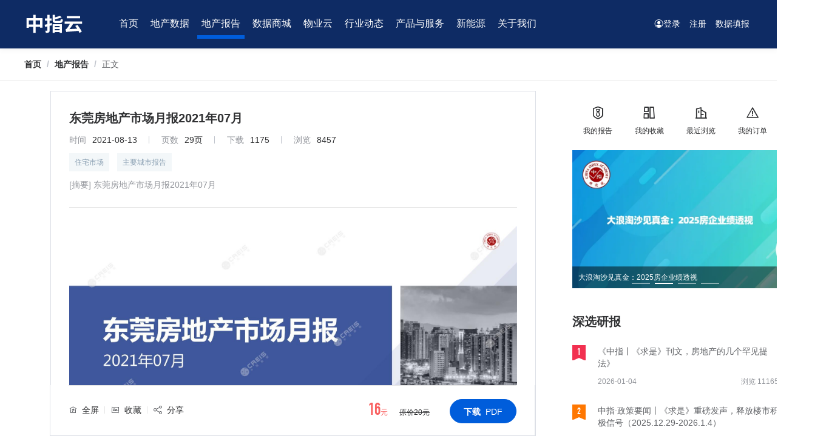

--- FILE ---
content_type: text/html; charset=utf-8
request_url: https://www.cih-index.com/report/detail/37982.html
body_size: 16103
content:
<!doctype html><html lang="en" data-server-rendered="true"><script>
var _hmt = _hmt || [];
(function() {
  var hm = document.createElement('script');
  hm.src = 'https://hm.baidu.com/hm.js?920a5177b962766df386d4c6616e4d0e';
  var s = document.getElementsByTagName('script')[0]; 
  s.parentNode.insertBefore(hm, s);
})();
</script> <script>
  var _hmt = _hmt || [];
  (function () {
    var hm = document.createElement('script');
    hm.src = 'https://hm.baidu.com/hm.js?872d3bdba5caa2692f6a7bd75231fcc6';
    var s = document.getElementsByTagName('script')[0];
    s.parentNode.insertBefore(hm, s);
  })();
</script> <head><title>东莞房地产市场月报2021年07月 | 住宅市场 | 中指云</title> <meta name="keywords" content="2021年08月住宅市场,报告下载"> <meta name="description" content="东莞房地产市场月报2021年07月"> <meta http-equiv="content-type" content="text/html;charset=utf-8"> <meta name="viewport" content="initial-scale=1, maximum-scale=1, user-scalable=no, minimal-ui"> <meta http-equiv="X-UA-Compatible" content="IE=edge,chrome=1"> <meta name="renderer" content="webkit"> <meta name="format-detection" content="telephone=no">  <link rel="shortcut icon" href="/favicon.ico" type="image/x-icon">  <!---->   <link rel="stylesheet" href="https://cihwebstatic.soufunimg.com/cih/node-cih-index-report/3.0.2/css/common.02f9f0d4.css"><link rel="stylesheet" href="https://cihwebstatic.soufunimg.com/cih/node-cih-index-report/3.0.2/css/detail/index.d8e04b59.css"></head> <body class="page-creisReport"><div id="app" class="page-wrap"><div class="page-container"><div class="page_header"><div class="page_header-main clearfix"><div class="header_logo"><a href="https://www.cih-index.com/index"><img src="[data-uri]" alt></a></div> <div class="header_navbar"><div class="header_nav"><ul class="el-menu--horizontal el-menu"><li class="el-menu-item"><a href="https://www.cih-index.com/index">首页</a></li> <li class="el-menu-item"><a href="https://www.cih-index.com/data/land.html">地产数据</a></li> <li class="el-menu-item is-active"><a href="/report/">地产报告</a></li> <li class="el-menu-item"><a href="https://www.cih-index.com/mall/house" target="_blank">数据商城</a></li> <li class="el-menu-item"><a href="https://www.cih-index.com/wy/" target="_blank">物业云</a></li> <li class="el-menu-item"><a href="https://www.cih-index.com/industrydata.html">行业动态</a></li> <li class="el-menu-item"><a href="https://www.cih-index.com/products">产品与服务</a></li> <li class="el-menu-item"><a href="https://www.cih-index.com/newenergy/">新能源</a></li> <li class="el-menu-item"><a>关于我们</a></li></ul></div> <div class="header_user"><ul><!----> <li class="active"><a href="javascript:;" class="pcLogin"><i class="my-icon-user"></i>登录</a> <!----></li> <li><a href="https://www.cih-index.com/register">注册</a></li> <li><a href="https://www.cih-index.com/filldata/" target="_blank">数据填报</a></li></ul></div></div> <div><div class="el-dialog__wrapper" style="display:none;"><div role="dialog" aria-modal="true" aria-label="dialog" class="el-dialog login_pop" style="margin-top:15vh;"><div class="el-dialog__header"><span class="el-dialog__title"></span><button type="button" aria-label="Close" class="el-dialog__headerbtn"><i class="el-dialog__close el-icon el-icon-close"></i></button></div><!----><!----></div></div></div></div></div> <div class="page_main"><div class="page-bread"><div class="bread-nav"><div aria-label="Breadcrumb" role="navigation" class="el-breadcrumb"><span class="el-breadcrumb__item"><span role="link" class="el-breadcrumb__inner"><a href="https://www.cih-index.com/">首页</a></span><span role="presentation" class="el-breadcrumb__separator"></span></span> <span class="el-breadcrumb__item"><span role="link" class="el-breadcrumb__inner"><a href="https://www.cih-index.com/report/">地产报告</a></span><span role="presentation" class="el-breadcrumb__separator"></span></span> <span class="el-breadcrumb__item"><span role="link" class="el-breadcrumb__inner">正文</span><span role="presentation" class="el-breadcrumb__separator"></span></span></div></div></div> <div class="main-center"><div class="ind-frow mt20 clearfix"><div class="main-lw01 fl" data-v-01e49c78><div id="readBox" class="rpt-readbox" style="display:;" data-v-01e49c78><div class="rpt-read-panel is-sticky" data-v-01e49c78><div class="rpt-header" data-v-01e49c78><h1 id="report_title" class="rpt-tit" data-v-01e49c78>
          东莞房地产市场月报2021年07月
        </h1> <ul class="rpt-info" data-v-01e49c78><li data-v-01e49c78><span data-v-01e49c78>时间</span><b data-v-01e49c78>2021-08-13</b></li> <li data-v-01e49c78><span data-v-01e49c78>页数</span><b data-v-01e49c78>29页</b></li> <li data-v-01e49c78><span data-v-01e49c78>下载</span><b data-v-01e49c78>1175</b></li> <li data-v-01e49c78><span data-v-01e49c78>浏览</span><b data-v-01e49c78>8457</b></li></ul> <div class="rpt-tag" data-v-01e49c78><a href="/report/list/f2022041315362473376/" target="_blank" class="tag-normal el-tag el-tag--light" data-v-01e49c78><strong data-v-01e49c78>住宅市场</strong></a> <a href="/report/list/f2022041315362473376-s2022041410532067020/" target="_blank" class="tag-normal el-tag el-tag--light" data-v-01e49c78><strong data-v-01e49c78>主要城市报告</strong></a> <!----> <!----></div> <ul class="rpt-info rpt-context" data-v-01e49c78><li data-v-01e49c78><h2 data-v-01e49c78>[摘要] 东莞房地产市场月报2021年07月</h2></li></ul></div> <div class="rpt-read-wrap" data-v-01e49c78><div class="read-container" data-v-01e49c78><img src="/report/bp-creis-report-detail/getImg?id=37982&amp;pageNum=1" alt="东莞、房地产市场、房产市场、住宅市场、商业市场、办公市场、商品房、施工面积、开发投资、新建住宅、新房项目、二手住宅、成交套数、成交面积、成交金额" data-v-01e49c78></div><div class="read-container" data-v-01e49c78><img src="/report/bp-creis-report-detail/getImg?id=37982&amp;pageNum=2" alt="东莞、房地产市场、房产市场、住宅市场、商业市场、办公市场、商品房、施工面积、开发投资、新建住宅、新房项目、二手住宅、成交套数、成交面积、成交金额" data-v-01e49c78></div><div class="read-container" data-v-01e49c78><img src="/report/bp-creis-report-detail/getImg?id=37982&amp;pageNum=3" alt="东莞、房地产市场、房产市场、住宅市场、商业市场、办公市场、商品房、施工面积、开发投资、新建住宅、新房项目、二手住宅、成交套数、成交面积、成交金额" data-v-01e49c78></div> <div class="read-pay" data-v-01e49c78><h6 data-v-01e49c78>付费报告</h6> <p class="tip" data-v-01e49c78>付费可预览下载</p> <p class="cost" data-v-01e49c78><b data-v-01e49c78>16</b>元
            </p> <p class="orig-price" data-v-01e49c78>原价20元</p> <a href="javascript:;" class="btn-pay" data-v-01e49c78>立即支付</a></div> <div class="read-tips" data-v-01e49c78><button type="button" class="el-button el-button--text el-button--small" data-v-01e49c78><!----><!----><span>还剩26页，继续阅读↓</span></button> <p class="gray9" data-v-01e49c78>
              购买后可以继续阅读
            </p></div> <!----></div> <div id="readFoot" class="rpt-read-footer is-fixed" data-v-01e49c78><div class="read-footer-tools clearfix" data-v-01e49c78><ul class="fl func-list" data-v-01e49c78><li data-v-01e49c78><i class="my-icon-fullscreen" data-v-01e49c78></i><span data-v-01e49c78>全屏</span></li> <!----> <li data-v-01e49c78><i class="my-icon-foucus" data-v-01e49c78></i><span data-v-01e49c78>收藏</span></li> <span data-v-01e49c78><div role="tooltip" id="el-popover-9209" aria-hidden="true" class="el-popover el-popper popShare" style="width:undefinedpx;display:none;"><!----><div class="popShare-wx" data-v-01e49c78><div class="ewm-img" data-v-01e49c78><img src="https://cihcdn.soufunimg.com/zzywxma/reportqrcode/e95d1d2fc1524647bfdd03007555bb91/normal" alt="" data-v-01e49c78> <p data-v-01e49c78>微信扫码分享</p></div></div></div><span class="el-popover__reference-wrapper"></span></span> <li data-v-01e49c78><i class="my-icon-share" data-v-01e49c78></i><span data-v-01e49c78>分享</span></li></ul> <div class="fr func-btn" data-v-01e49c78><span class="cost" data-v-01e49c78><b data-v-01e49c78>16</b>元</span> <span class="orig-price" data-v-01e49c78>原价20元</span> <button type="button" class="el-button el-button--primary is-round" data-v-01e49c78><!----><!----><span><b class="mr08" data-v-01e49c78>下载</b>PDF</span></button></div></div></div></div></div> <div class="rpt-readbox rpt-full" style="display:none;" data-v-01e49c78><div class="rpt-nav-left" data-v-01e49c78><div class="flex_one" data-v-01e49c78><div class="el-scrollbar" data-v-01e49c78><div class="el-scrollbar__wrap el-scrollbar__wrap--hidden-default"><div class="el-scrollbar__view"><ul class="rpt-navs" data-v-01e49c78><li class="is-active" data-v-01e49c78><div class="thumbnail" data-v-01e49c78><img src="/report/bp-creis-report-detail/getImg?id=37982&amp;pageNum=1" alt="东莞、房地产市场、房产市场、住宅市场、商业市场、办公市场、商品房、施工面积、开发投资、新建住宅、新房项目、二手住宅、成交套数、成交面积、成交金额" data-v-01e49c78></div></li><li data-v-01e49c78><div class="thumbnail" data-v-01e49c78><img src="/report/bp-creis-report-detail/getImg?id=37982&amp;pageNum=2" alt="东莞、房地产市场、房产市场、住宅市场、商业市场、办公市场、商品房、施工面积、开发投资、新建住宅、新房项目、二手住宅、成交套数、成交面积、成交金额" data-v-01e49c78></div></li><li data-v-01e49c78><div class="thumbnail" data-v-01e49c78><img src="/report/bp-creis-report-detail/getImg?id=37982&amp;pageNum=3" alt="东莞、房地产市场、房产市场、住宅市场、商业市场、办公市场、商品房、施工面积、开发投资、新建住宅、新房项目、二手住宅、成交套数、成交面积、成交金额" data-v-01e49c78></div></li></ul></div></div><div class="el-scrollbar__bar is-horizontal"><div class="el-scrollbar__thumb" style="width:0;transform:translateX(0%);ms-transform:translateX(0%);webkit-transform:translateX(0%);"></div></div><div class="el-scrollbar__bar is-vertical"><div class="el-scrollbar__thumb" style="height:0;transform:translateY(0%);ms-transform:translateY(0%);webkit-transform:translateY(0%);"></div></div></div></div> <div class="read-pay" data-v-01e49c78><h6 data-v-01e49c78>付费报告</h6> <p class="tip" data-v-01e49c78>付费可预览下载</p> <span class="cost" data-v-01e49c78><b data-v-01e49c78>16</b>元</span> <span class="orig-price" data-v-01e49c78>原价20元</span> <a href="javascript:;" class="btn-pay" data-v-01e49c78>立即支付</a></div></div> <div class="rpt-read-panel" data-v-01e49c78><div class="rpt-header" data-v-01e49c78><h1 class="rpt-tit" data-v-01e49c78>
          东莞房地产市场月报2021年07月
        </h1> <ul class="rpt-info" data-v-01e49c78><li data-v-01e49c78><span data-v-01e49c78>时间</span><b data-v-01e49c78>2021-08-13</b></li> <li data-v-01e49c78><span data-v-01e49c78>页数</span><b data-v-01e49c78>29页</b></li> <li data-v-01e49c78><span data-v-01e49c78>下载</span><b data-v-01e49c78>1175</b></li> <li data-v-01e49c78><span data-v-01e49c78>浏览</span><b data-v-01e49c78>8457</b></li></ul> <div class="rpt-tag" data-v-01e49c78><a href="/report/list/f2022041315362473376/" target="_blank" class="tag-normal el-tag el-tag--light" data-v-01e49c78><strong data-v-01e49c78>住宅市场</strong></a> <a href="/report/list/f2022041315362473376-s2022041410532067020/" target="_blank" class="tag-normal el-tag el-tag--light" data-v-01e49c78><strong data-v-01e49c78>主要城市报告</strong></a> <!----> <!----></div> <ul class="rpt-info rpt-context" data-v-01e49c78><li data-v-01e49c78><h2 data-v-01e49c78>[摘要] 东莞房地产市场月报2021年07月</h2></li></ul></div> <div id="report_detail_scroll" class="rpt-read-wrap" data-v-01e49c78><div id="hasPay_li_center_image_1" class="read-container" data-v-01e49c78><img src="/report/bp-creis-report-detail/getImg?id=37982&amp;pageNum=1" alt="东莞、房地产市场、房产市场、住宅市场、商业市场、办公市场、商品房、施工面积、开发投资、新建住宅、新房项目、二手住宅、成交套数、成交面积、成交金额" data-v-01e49c78></div><div id="hasPay_li_center_image_2" class="read-container" data-v-01e49c78><img src="/report/bp-creis-report-detail/getImg?id=37982&amp;pageNum=2" alt="东莞、房地产市场、房产市场、住宅市场、商业市场、办公市场、商品房、施工面积、开发投资、新建住宅、新房项目、二手住宅、成交套数、成交面积、成交金额" data-v-01e49c78></div><div id="hasPay_li_center_image_3" class="read-container" data-v-01e49c78><img src="/report/bp-creis-report-detail/getImg?id=37982&amp;pageNum=3" alt="东莞、房地产市场、房产市场、住宅市场、商业市场、办公市场、商品房、施工面积、开发投资、新建住宅、新房项目、二手住宅、成交套数、成交面积、成交金额" data-v-01e49c78></div> <div class="read-pay" data-v-01e49c78><h6 data-v-01e49c78>付费报告</h6> <p class="tip" data-v-01e49c78>付费可预览下载</p> <span class="cost" data-v-01e49c78><b data-v-01e49c78>16</b>元</span> <span class="orig-price" data-v-01e49c78>原价20元</span> <a href="javascript:;" class="btn-pay" data-v-01e49c78>立即支付</a></div> <div class="read-tips" data-v-01e49c78><button type="button" class="el-button el-button--text el-button--small" data-v-01e49c78><!----><!----><span>还剩26页，继续阅读↓</span></button> <p class="gray9" data-v-01e49c78>
              购买后可以继续阅读
            </p></div> <!----></div> <div class="rpt-read-footer" data-v-01e49c78><div class="read-footer-tools clearfix" data-v-01e49c78><ul class="fl func-list" data-v-01e49c78><li data-v-01e49c78><i class="my-icon-fullscreen" data-v-01e49c78></i><span data-v-01e49c78>全屏</span></li> <!----> <li data-v-01e49c78><i class="my-icon-foucus" data-v-01e49c78></i><span data-v-01e49c78>收藏</span></li> <span data-v-01e49c78><div role="tooltip" id="el-popover-2758" aria-hidden="true" class="el-popover el-popper popShare" style="width:undefinedpx;display:none;"><!----><div class="popShare-wx" data-v-01e49c78><div class="ewm-img" data-v-01e49c78><img src="https://cihcdn.soufunimg.com/zzywxma/reportqrcode/e95d1d2fc1524647bfdd03007555bb91/normal" alt="" data-v-01e49c78> <p data-v-01e49c78>微信扫码分享</p></div></div></div><span class="el-popover__reference-wrapper"></span></span> <li data-v-01e49c78><i class="my-icon-share" data-v-01e49c78></i><span data-v-01e49c78>分享</span></li></ul> <div class="fr func-btn" data-v-01e49c78><span class="cost" data-v-01e49c78><b data-v-01e49c78>16</b>元</span> <span class="orig-price" data-v-01e49c78>原价20元</span> <button type="button" class="el-button el-button--primary is-round" data-v-01e49c78><!----><!----><span><b class="mr08" data-v-01e49c78>下载</b>PDF</span></button></div></div></div></div></div> <div class="hidden-for-screen-only" data-v-01e49c78><div data-v-01e49c78>东莞房地产市场、东莞房地产市场报告、东莞房地产政策、东莞房地产市场供需关系、东莞房地产市场价格、东莞房地产市场风险、东莞房地产市场调研、东莞房地产市场分析、东莞房地产市场发展、东莞房地产市场监管、东莞房地产市场竞争、东莞房地产市场新闻、东莞房地产市场动态、东莞房地产市场行情、东莞房地产市场交易、东莞房地产市场供应量、东莞房地产市场需求量、东莞房地产市场租赁、东莞房地产市场房贷政策、市场周报、市场成交规模、市场供求关系</div> <div data-v-01e49c78></div></div></div> <div class="main-rw fr"><div class="quick-enter"><ul><li><a href="javascript:;"><i class="my-icon-report"></i> <p>我的报告</p></a></li><li><a href="javascript:;"><i class="my-icon-reserve"></i> <p>我的收藏</p></a></li><li><a href="javascript:;"><i class="my-icon-scan"></i> <p>最近浏览</p></a></li><li><a href="javascript:;"><i class="my-icon-own"></i> <p>我的订单</p></a></li></ul></div> <div class="carousel-box el-carousel el-carousel--horizontal"><div class="el-carousel__container"><button type="button" class="el-carousel__arrow el-carousel__arrow--left" style="display:none;"><i class="el-icon-arrow-left"></i></button><button type="button" class="el-carousel__arrow el-carousel__arrow--right" style="display:none;"><i class="el-icon-arrow-right"></i></button><div class="el-carousel__item" style="transform:translateX(0px) scale(1);ms-transform:translateX(0px) scale(1);webkit-transform:translateX(0px) scale(1);display:none;"><!----><a href="https://www.cih-index.com/report/detail/113200.html?cms_uuid=201601346_bj_143536" target="_blank" class="rpt-img"><img src="http://newsimgw.soufunimg.com/cms/20260104/2007638981730242560.png" alt=""> <div class="img-tit"><p>2025年全国房地产企业拿地TOP100排行榜</p></div></a></div><div class="el-carousel__item" style="transform:translateX(0px) scale(1);ms-transform:translateX(0px) scale(1);webkit-transform:translateX(0px) scale(1);display:none;"><!----><a href="https://www.cih-index.com/report/detail/113025.html?cms_uuid=201601346_bj_143544" target="_blank" class="rpt-img"><img src="http://newsimgw.soufunimg.com/cms/20260104/2007639055961034752.png" alt=""> <div class="img-tit"><p>大浪淘沙见真金：2025房企业绩透视</p></div></a></div><div class="el-carousel__item" style="transform:translateX(0px) scale(1);ms-transform:translateX(0px) scale(1);webkit-transform:translateX(0px) scale(1);display:none;"><!----><a href="https://www.cih-index.com/report/detail/112619.html?cms_uuid=201601346_bj_145825" target="_blank" class="rpt-img"><img src="http://newsimgw.soufunimg.com/cms/20260104/2007639144565706752.png" alt=""> <div class="img-tit"><p>“十五五”中国房地产市场趋势展望</p></div></a></div><div class="el-carousel__item" style="transform:translateX(0px) scale(1);ms-transform:translateX(0px) scale(1);webkit-transform:translateX(0px) scale(1);display:none;"><!----><a href="https://www.cih-index.com/report/detail/113007.html?cms_uuid=201601346_bj_149108" target="_blank" class="rpt-img"><img src="http://newsimgw.soufunimg.com/cms/20260104/2007639213679448064.png" alt=""> <div class="img-tit"><p>年末再放利好，个人销售住房增值税征收率下调！</p></div></a></div></div><ul class="el-carousel__indicators el-carousel__indicators--horizontal"></ul></div> <div class="pp-panel mt40"><div class="pp-panel_header clearfix"><h2 class="fl">深选研报</h2></div> <ul class="hot-rpt-lists"><li><span class="rnk rnk_n1">1</span> <div class="list-main"><a href="/report/detail/113201.html" target="_blank" class="list-tit">《中指丨《求是》刊文，房地产的几个罕见提法》</a> <p class="list-oth fl">2026-01-04</p> <p class="list-oth fr">浏览 11165</p></div></li><li><span class="rnk rnk_n2">2</span> <div class="list-main"><a href="/report/detail/113482.html" target="_blank" class="list-tit">中指·政策要闻丨《求是》重磅发声，释放楼市积极信号（2025.12.29-2026.1.4）</a> <p class="list-oth fl">2026-01-05</p> <p class="list-oth fr">浏览 10812</p></div></li><li><span class="rnk rnk_n3">3</span> <div class="list-main"><a href="/report/detail/113384.html" target="_blank" class="list-tit">中指丨2026买房逻辑变了！住建部一份文件，说透未来5年方向</a> <p class="list-oth fl">2026-01-05</p> <p class="list-oth fr">浏览 10777</p></div></li><li><span class="rnk">4</span> <div class="list-main"><a href="/report/detail/114476.html" target="_blank" class="list-tit">中指·政策要闻丨《人民日报》连发钟才平文章，再提房地产（1.5-1.11)</a> <p class="list-oth fl">2026-01-12</p> <p class="list-oth fr">浏览 10754</p></div></li><li><span class="rnk">5</span> <div class="list-main"><a href="/report/detail/113007.html" target="_blank" class="list-tit">《中指丨年末再放利好，个人销售住房增值税征收率下调！》</a> <p class="list-oth fl">2025-12-31</p> <p class="list-oth fr">浏览 10686</p></div></li><li><span class="rnk">6</span> <div class="list-main"><a href="/report/detail/113024.html" target="_blank" class="list-tit">《中指丨中国房地产政策跟踪报告（2025年12月）》</a> <p class="list-oth fl">2025-12-31</p> <p class="list-oth fr">浏览 10353</p></div></li><li><span class="rnk">7</span> <div class="list-main"><a href="/report/detail/113282.html" target="_blank" class="list-tit">中国房地产指数系统百城价格指数报告（2025年12月）</a> <p class="list-oth fl">2026-01-04</p> <p class="list-oth fr">浏览 10214</p></div></li><li><span class="rnk">8</span> <div class="list-main"><a href="/report/detail/113025.html" target="_blank" class="list-tit">大浪淘沙见真金：2025房企业绩透视</a> <p class="list-oth fl">2025-12-31</p> <p class="list-oth fr">浏览 10156</p></div></li><li><span class="rnk">9</span> <div class="list-main"><a href="/report/detail/114404.html" target="_blank" class="list-tit">中国房地产企业监测报告（2025年12月）</a> <p class="list-oth fl">2026-01-09</p> <p class="list-oth fr">浏览 10082</p></div></li><li><span class="rnk">10</span> <div class="list-main"><a href="/report/detail/114407.html" target="_blank" class="list-tit">《中国房地产指数系统月报2026年第1期（总第333期）</a> <p class="list-oth fl">2026-01-09</p> <p class="list-oth fr">浏览 9989</p></div></li></ul></div> <div class="pro-guide mt20 el-carousel el-carousel--horizontal"><div class="el-carousel__container"><button type="button" class="el-carousel__arrow el-carousel__arrow--left" style="display:none;"><i class="el-icon-arrow-left"></i></button><button type="button" class="el-carousel__arrow el-carousel__arrow--right" style="display:none;"><i class="el-icon-arrow-right"></i></button><div class="el-carousel__item" style="transform:translateX(0px) scale(1);ms-transform:translateX(0px) scale(1);webkit-transform:translateX(0px) scale(1);display:none;"><!----><a href="https://report.cih-index.com/?cms_uuid=201601347_bj_143547" target="_blank" class="pro-img"><img src="http://imgwcs3.soufunimg.com/news/2022_08/23/2d115ceb-468b-49cf-8cbe-9889c22c975c.png" alt=""></a></div></div><ul class="el-carousel__indicators el-carousel__indicators--horizontal el-carousel__indicators--outside"></ul></div> <div><div class="el-dialog__wrapper" style="display:none;"><div role="dialog" aria-modal="true" aria-label="dialog" class="el-dialog login_pop" style="margin-top:15vh;"><div class="el-dialog__header"><span class="el-dialog__title"></span><button type="button" aria-label="Close" class="el-dialog__headerbtn"><i class="el-dialog__close el-icon el-icon-close"></i></button></div><!----><!----></div></div></div></div></div></div></div> <div><div class="el-dialog__wrapper" style="display:none;"><div role="dialog" aria-modal="true" aria-label="dialog" class="el-dialog login_pop" style="margin-top:15vh;"><div class="el-dialog__header"><span class="el-dialog__title"></span><button type="button" aria-label="Close" class="el-dialog__headerbtn"><i class="el-dialog__close el-icon el-icon-close"></i></button></div><!----><!----></div></div></div> <div class="el-dialog__wrapper" style="display:none;"><div role="dialog" aria-modal="true" aria-label="dialog" class="el-dialog login_pop pop_bill" style="margin-top:15vh;"><div class="el-dialog__header"><span class="el-dialog__title"></span><button type="button" aria-label="Close" class="el-dialog__headerbtn"><i class="el-dialog__close el-icon el-icon-close"></i></button></div><!----><!----></div></div> <div class="el-dialog__wrapper" style="display:none;"><div role="dialog" aria-modal="true" aria-label="dialog" class="el-dialog login_pop pop_bill" style="margin-top:15vh;"><div class="el-dialog__header"><span class="el-dialog__title"></span><button type="button" aria-label="Close" class="el-dialog__headerbtn"><i class="el-dialog__close el-icon el-icon-close"></i></button></div><!----><!----></div></div> <div class="header-selected"><div id="land" class="el-menu--horizontal pop_menu selectTab"><ul class="el-menu el-menu--popup el-menu--popup-bottom-start"><div class="pop_menu-panel pop_menu-panel01"><div class="pop_menu-main"><div class="pop-panel-par pm06"><h2 class="pop-panel-tit cursor-pointer">房产数据</h2> <div class="pop_menu-list"><li class="el-menu-item"><a href="https://www.cih-index.com/data/house.html">全国</a></li> <li class="el-menu-item"><a href="https://www.cih-index.com/data/house/beijing.html">
                  北京</a></li><li class="el-menu-item"><a href="https://www.cih-index.com/data/house/shanghai.html">
                  上海</a></li><li class="el-menu-item"><a href="https://www.cih-index.com/data/house/guangzhou.html">
                  广州</a></li><li class="el-menu-item"><a href="https://www.cih-index.com/data/house/shenzhen.html">
                  深圳</a></li><li class="el-menu-item"><a href="https://www.cih-index.com/data/house/hangzhou.html">
                  杭州</a></li><li class="el-menu-item"><a href="https://www.cih-index.com/data/house/chengdu.html">
                  成都</a></li><li class="el-menu-item"><a href="https://www.cih-index.com/data/house/chongqing.html">
                  重庆</a></li><li class="el-menu-item"><a href="https://www.cih-index.com/data/house/nanjing.html">
                  南京</a></li><li class="el-menu-item"><a href="https://www.cih-index.com/data/house/wuhan.html">
                  武汉</a></li> <li class="el-menu-item"><a href="javascript:;">更多城市...</a></li></div></div> <div class="pop-panel-par pm06"><h2 class="pop-panel-tit cursor-pointer">土地数据</h2> <div class="pop_menu-list"><li class="el-menu-item"><a href="https://www.cih-index.com/data/land.html">全国</a></li> <li class="el-menu-item"><a href="https://www.cih-index.com/data/land/beijing.html">
                  北京</a></li><li class="el-menu-item"><a href="https://www.cih-index.com/data/land/shanghai.html">
                  上海</a></li><li class="el-menu-item"><a href="https://www.cih-index.com/data/land/guangzhou.html">
                  广州</a></li><li class="el-menu-item"><a href="https://www.cih-index.com/data/land/shenzhen.html">
                  深圳</a></li><li class="el-menu-item"><a href="https://www.cih-index.com/data/land/hangzhou.html">
                  杭州</a></li><li class="el-menu-item"><a href="https://www.cih-index.com/data/land/chengdu.html">
                  成都</a></li><li class="el-menu-item"><a href="https://www.cih-index.com/data/land/chongqing.html">
                  重庆</a></li><li class="el-menu-item"><a href="https://www.cih-index.com/data/land/nanjing.html">
                  南京</a></li><li class="el-menu-item"><a href="https://www.cih-index.com/data/land/wuhan.html">
                  武汉</a></li> <li class="el-menu-item"><a href="javascript:;">更多城市...</a></li></div></div> <div class="pop-panel-par flex_one"><h2 class="pop-panel-tit cursor-pointer">企业数据</h2> <div class="pop_menu-list"><li class="el-menu-item"><a href="https://www.cih-index.com/data/enterprise.html">总体</a></li> <li class="el-menu-item"><a href="https://www.cih-index.com/data/enterprise/2CBC869A-4FF8-4F78-BCD0-A6FA222B08F6.html">保利发展</a></li><li class="el-menu-item"><a href="https://www.cih-index.com/data/enterprise/0B5E45AC-84A1-470D-8758-CDA2BDDEF365.html">万科</a></li><li class="el-menu-item"><a href="https://www.cih-index.com/data/enterprise/71ae14c6-9605-4340-b8a7-a84bd6ee2b3f.html">碧桂园</a></li><li class="el-menu-item"><a href="https://www.cih-index.com/data/enterprise/73bb6f9d-2560-4a55-a908-3c5c8f687769.html">中海地产</a></li><li class="el-menu-item"><a href="https://www.cih-index.com/data/enterprise/ED03D329-EB98-4B08-A93F-276DF6C20CFF.html">招商蛇口</a></li><li class="el-menu-item"><a href="https://www.cih-index.com/data/enterprise/067b3880-9fc7-4e8d-80e6-015de1d7a9cd.html">华润置地</a></li><li class="el-menu-item"><a href="https://www.cih-index.com/data/enterprise/2FB84008-93CE-45AF-AF38-B3FD8EA6E0E6.html">金地集团</a></li><li class="el-menu-item"><a href="https://www.cih-index.com/data/enterprise/c3c5f7cb-91af-486d-8de1-9737c8c9cec1.html">龙湖集团</a></li><li class="el-menu-item"><a href="https://www.cih-index.com/data/enterprise/aa5602f6-bc3e-45e9-b68e-f579ffc944ec.html">绿城中国</a></li><li class="el-menu-item"><a href="https://www.cih-index.com/data/enterprise/70eaf513-c3f2-468c-974e-6d2a98a590e1.html">中国金茂</a></li><li class="el-menu-item"><a href="https://www.cih-index.com/data/enterprise/f2e61bbc-cd62-45ec-9b27-f3bc70c7ee4f.html">越秀地产</a></li><li class="el-menu-item"><a href="https://www.cih-index.com/data/enterprise/03ed1dcb-7191-4c1f-ae21-910267375124.html">远洋集团</a></li></div></div> <div class="pop-panel-par pmblock"><h2 class="pop-panel-tit cursor-pointer">百城价格指数</h2> <div class="pop_menu-list"><li class="el-menu-item"><a href="https://www.cih-index.com/data/index/newHouse.html">百城新建住宅价格指数</a></li> <li class="el-menu-item"><a href="https://www.cih-index.com/data/index/esfHouse.html">百城二手住宅价格指数</a></li> <li class="el-menu-item"><a href="https://www.cih-index.com/data/index/rentIndex.html">50城住宅租赁价格指数</a></li></div></div> <div class="pop-panel-par pm08"><a href="https://www.cih-index.com/landlist/land/"><h2 class="pop-panel-tit">
                土地招拍挂
              </h2></a> <div class="pop_menu-list"><li class="el-menu-item"><a href="https://www.cih-index.com/landlist/land/l1,2-o1-pa1/">住宅用地</a></li> <li class="el-menu-item"><a href="https://www.cih-index.com/landlist/land/l3-o1-pa1/">商办用地</a></li> <li class="el-menu-item"><a href="https://www.cih-index.com/landlist/land/l4-o1-pa1/">工业用地</a></li> <li class="el-menu-item"><a href="https://www.cih-index.com/landlist/land/l5-o1-pa1/">其他用地</a></li></div></div> <div class="pop-panel-par pmblock"><a href="https://www.cih-index.com/landlist/supplyplan/"><h2 class="pop-panel-tit">
                供地计划
              </h2></a> <div class="pop_menu-list"><li class="el-menu-item"><a href="https://www.cih-index.com/landlist/supplyplan/l1,2-pa1/">住宅用地</a></li> <li class="el-menu-item"><a href="https://www.cih-index.com/landlist/supplyplan/l3-pa1/">商办用地</a></li> <li class="el-menu-item"><a href="https://www.cih-index.com/landlist/supplyplan/l4-pa1/">工业用地</a></li> <li class="el-menu-item"><a href="https://www.cih-index.com/landlist/supplyplan/l5-pa1/">其他用地</a></li></div></div></div></div></ul></div> <div id="wuye" class="el-menu--horizontal pop_menu_about selectTab"><ul class="el-menu el-menu--popup el-menu--popup-bottom-start"><div class="pop_menu-panel"><div class="pop_menu-main"><div class="pop-about pop-wy"><li class="el-menu-item"><a href="https://www.cih-index.com/wy/" target="_blank">物业云</a></li> <li class="el-menu-item"><a href="https://www.cih-index.com/clinic/list/" target="_blank">物业专家门诊</a></li></div></div></div></ul></div> <div id="industry" class="el-menu--horizontal pop_menu selectTab"><ul class="el-menu el-menu--popup el-menu--popup-bottom-start"><div class="pop_menu-panel pop_menu-panel01"><div class="pop_menu-main"><div class="pop-panel-par flex_one"><h2 class="pop-panel-tit">行业资讯</h2> <div class="pop_menu-list"><li class="el-menu-item"><a href="https://www.cih-index.com/industrydata/industrynews/last.html">最新资讯</a></li> <li class="el-menu-item"><a href="https://www.cih-index.com/industrydata/dataalert.html">数据快讯</a></li> <li class="el-menu-item"><a href="https://www.cih-index.com/industrydata/industrynews/market.html">住宅市场</a></li> <li class="el-menu-item"><a href="https://www.cih-index.com/industrydata/industrynews/land.html">土地市场</a></li> <li class="el-menu-item"><a href="https://www.cih-index.com/industrydata/industrynews/house.html"> 房企动态</a></li> <li class="el-menu-item"><a href="{prefixHost}/industrydata/industrynews/policy.html">政策解读</a></li> <li class="el-menu-item"><a href="https://www.cih-index.com/industrydata/industrynews/cih.html">中指动态</a></li></div></div> <div class="pop-panel-par flex_one"><h2 class="pop-panel-tit">中指直播</h2> <div class="pop_menu-list"><li class="el-menu-item"><a href="https://www.cih-index.com/live?type=1">最新</a></li> <li class="el-menu-item"><a href="https://www.cih-index.com/live?type=3">企业风向标</a></li> <li class="el-menu-item"><a href="https://www.cih-index.com/live?type=4">物业专栏</a></li> <li class="el-menu-item"><a href="https://www.cih-index.com/live?type=5">市场分析</a></li> <li class="el-menu-item"><a href="https://www.cih-index.com/live?type=6">土地市场</a></li> <li class="el-menu-item"><a href="https://www.cih-index.com/live?type=8">行业动态</a></li> <li class="el-menu-item"><a href="https://www.cih-index.com/live?type=9">标杆项目</a></li></div></div> <div class="pop-panel-par pm07"><h2 class="pop-panel-tit">排行榜</h2> <div class="pop_menu-list"><li class="el-menu-item"><a href="https://www.cih-index.com/rank/house.html">住宅排行榜</a></li> <li class="el-menu-item"><a href="https://www.cih-index.com/rank/land.html">土地排行榜</a></li> <li class="el-menu-item"><a href="https://www.cih-index.com/rank/company.html">企业排行榜</a></li> <li class="el-menu-item"><a href="https://www.cih-index.com/rank/city.html">城市排行榜</a></li></div></div></div></div></ul></div> <div id="product" class="el-menu--horizontal pop_menu pop_menu01 selectTab"><ul class="el-menu el-menu--popup el-menu--popup-bottom-start"><div class="pop_menu-panel"><div class="pop_menu-main"><div class="pop-panel-par pm04"><h2 class="pop-panel-tit">数据产品</h2> <div class="pop_menu-list"><li class="el-menu-item"><a href="https://www.cih-index.com/product/zhdatabase"><i class="my-icon-basedata"></i> <div class="pop_menu-tit"><p>中指数据库</p> <p class="tit-brief">中国房地产大数据信息系统</p></div></a></li> <li class="el-menu-item"><a href="https://www.cih-index.com/service/apilist"><i class="my-icon-API"></i> <div class="pop_menu-tit"><p>API服务</p> <p class="tit-brief">标准化接口和定制化接口服务</p></div></a></li> <li class="el-menu-item"><a href="https://www.cih-index.com/service/mcp.html"><i class="my-icon-MCP"><img src="https://cihwebstatic.soufunimg.com/cih/node-cih-index-report/3.0.2/img/mcp-icon.edf374b8.svg" alt></i> <div class="pop_menu-tit"><p>MCP服务</p> <p class="tit-brief">大模型化接口服务</p></div></a></li></div></div> <div class="pop-panel-par pm01"><h2 class="pop-panel-tit active">分析工具</h2> <div class="pop_menu-list"><li class="el-menu-item"><a href="https://www.cih-index.com/product/develop"><i class="my-icon-develop-cloud"></i> <div class="pop_menu-tit"><p>开发云</p> <p class="tit-brief">
                      房地产数据与工具
                    </p></div></a></li> <li class="el-menu-item"><a href="https://www.cih-index.com/product/wuye"><i class="my-icon-property-cloud"></i> <div class="pop_menu-tit"><p>物业云</p> <p class="tit-brief">精准投拓与智慧化决策</p></div></a></li></div></div> <div class="pop-panel-par pm02"><h2 class="pop-panel-tit">研究与推广</h2> <div class="pop_menu-list"><li class="el-menu-item"><a href="https://www.cih-index.com/research/realestates">地产企业研究与推广</a></li> <li class="el-menu-item"><a href="https://www.cih-index.com/research/propertys">物业企业研究与推广</a></li> <li class="el-menu-item"><a href="https://www.cih-index.com/research/haofangzi.html">好房子研究</a></li></div></div> <div class="pop-panel-par pm03"><h2 class="pop-panel-tit">中指调查</h2> <div class="pop_menu-list"><li class="el-menu-item"><a href="https://www.cih-index.com/research/survey">满意度调查</a></li> <li class="el-menu-item"><a href="https://www.cih-index.com/research/survey">城市调研</a></li></div></div> <div class="pop-panel-par pm05"><div class="pop_apply"><a href="https://www.cih-index.com/apply/home?pageId="><button type="button" class="el-button el-button--primary el-button--small is-round"><!----><!----><span>申请试用<i class="el-icon-right"></i></span></button></a></div></div></div></div></ul></div> <div id="about" class="el-menu--horizontal pop_menu_about selectTab"><ul class="el-menu el-menu--popup el-menu--popup-bottom-start"><div class="pop_menu-panel"><div class="pop_menu-main"><div class="pop-about"><li class="el-menu-item"><a href="https://www.cih-index.com/about">关于我们</a></li> <li class="el-menu-item"><a href="https://www.cih-index.com/help/contact">联系我们</a></li> <li class="el-menu-item"><a href="https://www.cih-index.com/help/join.html">加入我们</a></li></div></div></div></ul></div> <div class="el-dialog__wrapper" style="display:none;"><div role="dialog" aria-modal="true" aria-label="dialog" class="el-dialog dialog-guid-msg" style="margin-top:15vh;width:320px;"><div class="el-dialog__header"><span class="el-dialog__title"></span><button type="button" aria-label="Close" class="el-dialog__headerbtn"><i class="el-dialog__close el-icon el-icon-close"></i></button></div><!----><!----></div></div></div> <div><div><div class="friendly_box"><div class="box_con clearfix"><div class="f_concat"><p class="logotext">中指云</p> <p class="tel_text">400-630-1230</p></div> <div class="f_concat_btn"><a href="https://www.cih-index.com/apply/home?pageId=" target="_blank" class="btn02">申请试用</a></div> <div class="hot_link"><h3>热门产品</h3> <ul><li><a href="https://www.cih-index.com/product/develop">开发云</a></li> <li><a href="https://www.cih-index.com/product/wuye">物业云</a></li></ul></div> <div class="hot_link"><h3>中指云</h3> <ul><li><a href="https://www.cih-index.com/about">关于我们</a></li> <li><a href="https://www.cih-index.com/help/contact">联系我们</a></li> <li><a href="https://www.cih-index.com/help/flow">帮助文档</a></li></ul></div> <div class="ewm-code_box"><div><img src="https://cihwebstatic.soufunimg.com/fang/node-cih-index-report/2.3.7/img/zhyun.png" alt> <p>
            中指云APP
          </p></div></div></div> <div class="friendly_links"><h6 class="f_link-tit"><span>友情链接</span><i></i></h6> <div class="f_links-list"></div></div></div> <div class="page-footer"><p>
      copyright ©  北京中指宏远数据信息技术有限公司 Beijing Zhong Zhi Hong
      Yuan Data Information Technology Co.，Ltd 版权所有<br><a href="//beian.miit.gov.cn/#/Integrated/index" target="_blank">京 ICP备 18037826号-5</a><a target="_blank" href="http://www.beian.gov.cn/portal/registerSystemInfo?recordcode=11010602103813" style="display:inline-block;text-decoration:none;height:18px;line-height:18px;margin-left:5px;"><img src="//static.soufunimg.com/homepage/new/fang905bj/newsV3/images/ghs.png" style="float:left;">京公网安备 11010602103813号
      </a>
      ，增值电信业务经营许可证 <a href="//tsm.miit.gov.cn/" target="_blank">京B2-20191311</a></p></div></div></div></div></div><script> window.__INITIAL_STATE__= {"csrf":"U7zgXsoy-dqMLjXEsXreJ5n37P971I-hnEF0","data":{"pageId":"\u002Freport\u002Fdetail","links":[{"isColorRed":"0","creatorEmail":"zhangcong@fang.com","effectiveTime":"2025-05-27 16:26:28","lastEditorEmail":"zhangcong@fang.com","effectiveEndTime":"","sort":0,"customColumnData":{"customColumn1":"中指云"},"newsId":0,"normalColumnData":{"title":"时代在线","url":"https:\u002F\u002Fwww.time-weekly.com\u002F"},"yywId":12474,"cityName":"北京","isDeleted":0,"createTime":"2025-05-27 16:26:28","id":150405,"combinedTitle":"","lastUpdateTime":"2025-05-27 16:26:28"},{"isColorRed":"0","creatorEmail":"zhangcong@fang.com","effectiveTime":"2025-05-27 16:26:15","lastEditorEmail":"zhangcong@fang.com","effectiveEndTime":"","sort":0,"customColumnData":{"customColumn1":"中指云"},"newsId":0,"normalColumnData":{"title":"宜宾市房地产业协会","url":"https:\u002F\u002Fwww.ybrea.cn\u002F"},"yywId":12474,"cityName":"北京","isDeleted":0,"createTime":"2025-05-27 16:26:15","id":150404,"combinedTitle":"","lastUpdateTime":"2025-05-27 16:26:15"},{"isColorRed":"0","creatorEmail":"zhangcong@fang.com","effectiveTime":"2025-05-27 16:26:08","lastEditorEmail":"zhangcong@fang.com","effectiveEndTime":"","sort":0,"customColumnData":{"customColumn1":"中指云"},"newsId":0,"normalColumnData":{"title":"浙江大学金融科技研究院","url":"http:\u002F\u002Fwww.aif.zju.edu.cn\u002F"},"yywId":12474,"cityName":"北京","isDeleted":0,"createTime":"2025-05-27 16:26:08","id":150403,"combinedTitle":"","lastUpdateTime":"2025-05-27 16:26:08"},{"isColorRed":"0","creatorEmail":"zhangcong@fang.com","effectiveTime":"2025-05-27 16:25:58","lastEditorEmail":"zhangcong@fang.com","effectiveEndTime":"","sort":0,"customColumnData":{"customColumn1":"中指云"},"newsId":0,"normalColumnData":{"title":"清华大学恒隆房地产研究中心","url":"http:\u002F\u002Fwww.cre.tsinghua.edu.cn\u002F"},"yywId":12474,"cityName":"北京","isDeleted":0,"createTime":"2025-05-27 16:25:58","id":150402,"combinedTitle":"","lastUpdateTime":"2025-05-27 16:25:58"},{"isColorRed":"0","creatorEmail":"zhangcong@fang.com","effectiveTime":"2025-05-27 16:25:51","lastEditorEmail":"zhangcong@fang.com","effectiveEndTime":"","sort":0,"customColumnData":{"customColumn1":"中指云"},"newsId":0,"normalColumnData":{"title":"成都市房地产经纪协会","url":"https:\u002F\u002Fwww.cdeaa.com\u002F"},"yywId":12474,"cityName":"北京","isDeleted":0,"createTime":"2025-05-27 16:25:51","id":150401,"combinedTitle":"","lastUpdateTime":"2025-05-27 16:25:51"},{"isColorRed":"0","creatorEmail":"zhangcong@fang.com","effectiveTime":"2025-05-27 16:25:44","lastEditorEmail":"zhangcong@fang.com","effectiveEndTime":"","sort":0,"customColumnData":{"customColumn1":"中指云"},"newsId":0,"normalColumnData":{"title":"贵阳市物业管理协会","url":"http:\u002F\u002Fwww.guiyangpma.com\u002F"},"yywId":12474,"cityName":"北京","isDeleted":0,"createTime":"2025-05-27 16:25:44","id":150400,"combinedTitle":"","lastUpdateTime":"2025-05-27 16:25:44"},{"isColorRed":"0","creatorEmail":"zhangcong@fang.com","effectiveTime":"2025-05-27 11:18:34","lastEditorEmail":"zhangcong@fang.com","effectiveEndTime":"","sort":0,"customColumnData":{"customColumn1":"中指云"},"newsId":0,"normalColumnData":{"title":"武汉市房协","url":"http:\u002F\u002Fwww.whfx.cn\u002F"},"yywId":12474,"cityName":"北京","isDeleted":0,"createTime":"2025-05-27 11:18:34","id":150399,"combinedTitle":"","lastUpdateTime":"2025-05-27 11:18:34"},{"isColorRed":"0","creatorEmail":"zhangcong@fang.com","effectiveTime":"2025-05-27 11:18:28","lastEditorEmail":"zhangcong@fang.com","effectiveEndTime":"","sort":0,"customColumnData":{"customColumn1":"中指云"},"newsId":0,"normalColumnData":{"title":"成都市房地产开发企业协会","url":"http:\u002F\u002Fwww.reicp.com\u002F"},"yywId":12474,"cityName":"北京","isDeleted":0,"createTime":"2025-05-27 11:18:28","id":150398,"combinedTitle":"","lastUpdateTime":"2025-05-27 11:18:28"},{"isColorRed":"0","creatorEmail":"zhangcong@fang.com","effectiveTime":"2025-05-27 11:18:18","lastEditorEmail":"zhangcong@fang.com","effectiveEndTime":"","sort":0,"customColumnData":{"customColumn1":"中指云"},"newsId":0,"normalColumnData":{"title":"四川省房地产业协会","url":"https:\u002F\u002Fwww.scfx.cn\u002F"},"yywId":12474,"cityName":"北京","isDeleted":0,"createTime":"2025-05-27 11:18:18","id":150397,"combinedTitle":"","lastUpdateTime":"2025-05-27 11:18:18"},{"isColorRed":"0","creatorEmail":"zhangcong@fang.com","effectiveTime":"2025-05-27 11:18:09","lastEditorEmail":"zhangcong@fang.com","effectiveEndTime":"","sort":0,"customColumnData":{"customColumn1":"中指云"},"newsId":0,"normalColumnData":{"title":"河南省房地产业协会","url":"http:\u002F\u002Fwww.hhia.cn\u002Findex.html"},"yywId":12474,"cityName":"北京","isDeleted":0,"createTime":"2025-05-27 11:18:09","id":150396,"combinedTitle":"","lastUpdateTime":"2025-05-27 11:18:09"},{"isColorRed":"0","creatorEmail":"zhangcong@fang.com","effectiveTime":"2025-05-27 11:18:00","lastEditorEmail":"zhangcong@fang.com","effectiveEndTime":"","sort":0,"customColumnData":{"customColumn1":"中指云"},"newsId":0,"normalColumnData":{"title":"河北省住宅与房地产业协会","url":"https:\u002F\u002Fwww.hebrea.org.cn\u002F"},"yywId":12474,"cityName":"北京","isDeleted":0,"createTime":"2025-05-27 11:18:00","id":150395,"combinedTitle":"","lastUpdateTime":"2025-05-27 11:18:00"},{"isColorRed":"0","creatorEmail":"zhangcong@fang.com","effectiveTime":"2025-05-27 11:17:50","lastEditorEmail":"zhangcong@fang.com","effectiveEndTime":"","sort":0,"customColumnData":{"customColumn1":"中指云"},"newsId":0,"normalColumnData":{"title":"全联房地产商会商业地产工作委员会","url":"http:\u002F\u002Fccrea.com.cn\u002F"},"yywId":12474,"cityName":"北京","isDeleted":0,"createTime":"2025-05-27 11:17:50","id":150394,"combinedTitle":"","lastUpdateTime":"2025-05-27 11:17:50"},{"isColorRed":"0","creatorEmail":"zhangcong@fang.com","effectiveTime":"2025-05-27 11:17:41","lastEditorEmail":"zhangcong@fang.com","effectiveEndTime":"","sort":0,"customColumnData":{"customColumn1":"中指云"},"newsId":0,"normalColumnData":{"title":"中国企业评价协会","url":"https:\u002F\u002Fwww.ceea500.org.cn\u002F"},"yywId":12474,"cityName":"北京","isDeleted":0,"createTime":"2025-05-27 11:17:41","id":150393,"combinedTitle":"","lastUpdateTime":"2025-05-27 11:17:41"}],"reportInfo":{"firstClass":"住宅市场","firstClassId":"2022041315362473376","secondClassId":"2022041410532067020","secondClass":"主要城市报告","reportId":"37982","reportTitle":"东莞房地产市场月报2021年07月","addTime":"2021-08-13","endTime":"2021-07-31","pageCount":29,"downLoadCount":1175,"visitCount":8457,"isCharging":1,"hasPay":false,"finalPrice":16,"originalPrice":20,"isFavorite":0,"keywordList":null,"context":"","isHasUrl":true,"reportClassTagDtoList":[],"reportCycle":3,"reportDimensionDtoList":[{"reportDimension":5,"cityId":"8a89e25d-86cf-486c-8d2f-7cb4e565315d","city":"东莞","districtId":null,"district":null}],"downloadControl":false,"text":null,"wxminiQrCodeZzy":"https:\u002F\u002Fcihcdn.soufunimg.com\u002Fzzywxma\u002Freportqrcode\u002Fe95d1d2fc1524647bfdd03007555bb91\u002Fnormal"},"productGuideList":[{"isColorRed":"0","creatorEmail":"gaoyuan.bj@fang.com","effectiveTime":"2022-05-20 15:01:09","lastEditorEmail":"zhangcong@fang.com","effectiveEndTime":"","sort":0,"customColumnData":{},"newsId":0,"normalColumnData":{"imagePath":"http:\u002F\u002Fimgwcs3.soufunimg.com\u002Fnews\u002F2022_08\u002F23\u002F2d115ceb-468b-49cf-8cbe-9889c22c975c.png","title":"报告频道推广","url":"https:\u002F\u002Freport.cih-index.com\u002F?cms_uuid=201601347_bj_143547"},"yywId":201601347,"cityName":"北京","isDeleted":0,"createTime":"2022-05-20 15:01:09","id":143547,"combinedTitle":"","lastUpdateTime":"2022-08-23 10:44:41"}],"reportImgList":[{"isColorRed":"0","creatorEmail":"gaoyuan.bj@fang.com","effectiveTime":"2022-05-20 14:45:37","lastEditorEmail":"zhangcong@fang.com","effectiveEndTime":"","sort":10,"customColumnData":{},"newsId":0,"normalColumnData":{"summary":"2025年全国房地产企业拿地TOP100排行榜","appTypeUrl":"113200","imagePath":"http:\u002F\u002Fnewsimgw.soufunimg.com\u002Fcms\u002F20260104\u002F2007638981730242560.png","wirelessImg":"http:\u002F\u002Fnewsimgw.soufunimg.com\u002Fcms\u002F20260104\u002F2007638984481705984.png","title":"2025年全国房地产企业拿地TOP100排行榜","url":"https:\u002F\u002Fwww.cih-index.com\u002Freport\u002Fdetail\u002F113200.html?cms_uuid=201601346_bj_143536"},"yywId":201601346,"cityName":"北京","isDeleted":0,"createTime":"2022-05-20 14:45:37","id":143536,"combinedTitle":"","lastUpdateTime":"2026-01-04 10:23:31"},{"isColorRed":"0","creatorEmail":"gaoyuan.bj@fang.com","effectiveTime":"2022-05-20 14:51:29","lastEditorEmail":"zhangcong@fang.com","effectiveEndTime":"","sort":9,"customColumnData":{},"newsId":0,"normalColumnData":{"summary":"大浪淘沙见真金：2025房企业绩透视","appTypeUrl":"113025","imagePath":"http:\u002F\u002Fnewsimgw.soufunimg.com\u002Fcms\u002F20260104\u002F2007639055961034752.png","wirelessImg":"http:\u002F\u002Fnewsimgw.soufunimg.com\u002Fcms\u002F20260104\u002F2007639059182260224.png","title":"大浪淘沙见真金：2025房企业绩透视","url":"https:\u002F\u002Fwww.cih-index.com\u002Freport\u002Fdetail\u002F113025.html?cms_uuid=201601346_bj_143544"},"yywId":201601346,"cityName":"北京","isDeleted":0,"createTime":"2022-05-20 14:51:29","id":143544,"combinedTitle":"","lastUpdateTime":"2026-01-04 10:23:48"},{"isColorRed":"0","creatorEmail":"zhangcong@fang.com","effectiveTime":"2023-02-01 10:32:33","lastEditorEmail":"zhangcong@fang.com","effectiveEndTime":"","sort":8,"customColumnData":{},"newsId":0,"normalColumnData":{"summary":"“十五五”中国房地产市场趋势展望","appTypeUrl":"112619","imagePath":"http:\u002F\u002Fnewsimgw.soufunimg.com\u002Fcms\u002F20260104\u002F2007639144565706752.png","wirelessImg":"http:\u002F\u002Fnewsimgw.soufunimg.com\u002Fcms\u002F20260104\u002F2007639146620915712.png","title":"“十五五”中国房地产市场趋势展望","url":"https:\u002F\u002Fwww.cih-index.com\u002Freport\u002Fdetail\u002F112619.html?cms_uuid=201601346_bj_145825"},"yywId":201601346,"cityName":"北京","isDeleted":0,"createTime":"2023-02-01 10:32:33","id":145825,"combinedTitle":"","lastUpdateTime":"2026-01-04 10:24:09"},{"isColorRed":"0","creatorEmail":"huangxiao@fang.com","effectiveTime":"2024-06-17 09:24:57","lastEditorEmail":"zhangcong@fang.com","effectiveEndTime":"","sort":7,"customColumnData":{},"newsId":0,"normalColumnData":{"summary":"年末再放利好，个人销售住房增值税征收率下调！","appTypeUrl":"113007","imagePath":"http:\u002F\u002Fnewsimgw.soufunimg.com\u002Fcms\u002F20260104\u002F2007639213679448064.png","wirelessImg":"http:\u002F\u002Fnewsimgw.soufunimg.com\u002Fcms\u002F20260104\u002F2007639216384774144.png","title":"年末再放利好，个人销售住房增值税征收率下调！","url":"https:\u002F\u002Fwww.cih-index.com\u002Freport\u002Fdetail\u002F113007.html?cms_uuid=201601346_bj_149108"},"yywId":201601346,"cityName":"北京","isDeleted":0,"createTime":"2024-06-17 09:24:57","id":149108,"combinedTitle":"","lastUpdateTime":"2026-01-04 10:24:25"}],"hotReportList":[{"reportId":113201,"reportTitle":"《中指丨《求是》刊文，房地产的几个罕见提法》","reportCycle":5,"reportCycleDesc":"即时","createWay":0,"createWayDesc":"人工上传","publishStatus":1,"publishStatusDesc":null,"firstClassId":"2022041315362473358","firstClass":"政策解读","secondClassId":"2022041410532066321","secondClass":"即时解读","thirdClass":"中国房地产政策即时解读报告","thirdClassId":"2022041411425147337","pageCount":4,"visitCount":11165,"favoriteCount":0,"downLoadCount":1212,"isCharging":0,"originalPrice":15,"priceDiscount":0,"finalPrice":0,"uploadUserID":100028220,"uploadUserName":"guoxinyu","addTime":"2026-01-04","updateTime":"2026-01-04","context":"《求是》杂志2026年1月1日刊文《改善和稳定房地产市场预期》释放了重要政策信号。文章指出我国房地产正处于深度调整阶段，传统\"高负债、高杠杆、高周转\"模式已终结，行业发展动力转向结构性机会和品质提升。文中罕见强调了房地产的金融资产属性和国民经济支柱地位，明确其产业链长、关联度高的特点仍对经济大盘稳定至关重要。针对市场预期管理，文章提出将优化需求端政策（如降低购房成本、放宽限制性措施）、供给端重点推进存量盘活和品质提升，同时加强信息监测和舆论引导。预计2026年政策将靠前发力，通过多措并举稳定市场预期，推动行业逐步走出调整期。 【此内容为AI自动生成】","keyWords":null,"startTime":"2026-01-03","endTime":"2026-01-03","coverFigureUrl":"https:\u002F\u002Fcihcdn.soufunimg.com\u002Fcreis-report\u002Fcover\u002F2750ecad18ac43da9968b7d366e4f418","keywordList":["求是"],"reportClassTagDtoList":[{"tagId":1,"tag":"房地产政策"},{"tagId":51,"tag":"政策解读"},{"tagId":95,"tag":"即时解读"},{"tagId":97,"tag":"调控政策"}],"reportDimensionDtoList":[],"isFavorite":null},{"reportId":113482,"reportTitle":"中指·政策要闻丨《求是》重磅发声，释放楼市积极信号（2025.12.29-2026.1.4）","reportCycle":4,"reportCycleDesc":"周度","createWay":0,"createWayDesc":"人工上传","publishStatus":1,"publishStatusDesc":null,"firstClassId":"2022041315362473358","firstClass":"政策解读","secondClassId":"2022041410532066321","secondClass":"即时解读","thirdClass":"中国房地产政策即时解读报告","thirdClassId":"2022041411425147337","pageCount":7,"visitCount":10812,"favoriteCount":1,"downLoadCount":1192,"isCharging":0,"originalPrice":15,"priceDiscount":0,"finalPrice":0,"uploadUserID":100028220,"uploadUserName":"guoxinyu","addTime":"2026-01-05","updateTime":"2026-01-05","context":"财政部和税务总局下调个人销售不足2年住房的增值税征收率至3%，满2年免征增值税，以降低交易成本并提升市场活跃度。《求是》杂志发文强调房地产在国民经济中的重要性，提出稳定市场预期的多项措施，包括政策力度要符合预期、取消限制性措施、加强供给管理和信息引导。甘肃、云南、深圳等省市发布“十五五”规划建议，推动房地产高质量发展，优化住房供应体系。韶关、绵阳等地发放购房补贴，促进需求释放。12月各地政策频出，公积金优化和购房补贴是主要方向。 【此内容为AI自动生成】","keyWords":null,"startTime":"2025-12-29","endTime":"2026-01-04","coverFigureUrl":"https:\u002F\u002Fcihcdn.soufunimg.com\u002Fcreis-report\u002Fcover\u002Ffded0a52e4c74033ab09e88d608c5aa7","keywordList":["政策要闻"],"reportClassTagDtoList":[{"tagId":1,"tag":"房地产政策"},{"tagId":51,"tag":"政策解读"},{"tagId":95,"tag":"即时解读"},{"tagId":97,"tag":"调控政策"}],"reportDimensionDtoList":[],"isFavorite":null},{"reportId":113384,"reportTitle":"中指丨2026买房逻辑变了！住建部一份文件，说透未来5年方向","reportCycle":5,"reportCycleDesc":"即时","createWay":0,"createWayDesc":"人工上传","publishStatus":1,"publishStatusDesc":null,"firstClassId":"2022041315362473376","firstClass":"住宅市场","secondClassId":"2022041410532067050","secondClass":"专题报告","thirdClass":null,"thirdClassId":null,"pageCount":4,"visitCount":10777,"favoriteCount":1,"downLoadCount":1187,"isCharging":0,"originalPrice":0,"priceDiscount":0,"finalPrice":0,"uploadUserID":100013048,"uploadUserName":"wangjianzi","addTime":"2026-01-05","updateTime":"2026-01-05","context":"住建部2025年底发布的《关于提升住房品质的意见》明确了未来五年住房发展的核心方向，强调以“好房子”建设为目标，推动房地产行业向高质量发展转型。文件提出八项重点任务，包括完善住房建设标准、优化建筑设计、推动既有住房更新改造、健全住房全生命周期管理机制及培育行业新质生产力等。地方实践如杭州、北京等地已通过细化标准和技术创新提升住宅品质。政策还鼓励产业链整合与绿色建造，推动物业服务智慧化转型。整体来看，2026年房地产行业将以品质提升为核心，满足多样化居住需求，促进行业长期健康发展。 【此内容为AI自动生成】","keyWords":null,"startTime":"2026-01-05","endTime":"2026-01-05","coverFigureUrl":"https:\u002F\u002Fcihcdn.soufunimg.com\u002Fcreis-report\u002Fcover\u002F2535c74559154417925203b5204764d8","keywordList":["住建部","十五五"],"reportClassTagDtoList":[],"reportDimensionDtoList":[],"isFavorite":null},{"reportId":114476,"reportTitle":"中指·政策要闻丨《人民日报》连发钟才平文章，再提房地产（1.5-1.11)","reportCycle":4,"reportCycleDesc":"周度","createWay":0,"createWayDesc":"人工上传","publishStatus":1,"publishStatusDesc":null,"firstClassId":"2022041315362473358","firstClass":"政策解读","secondClassId":"2022041410532066321","secondClass":"即时解读","thirdClass":"中国房地产政策即时解读报告","thirdClassId":"2022041411425147337","pageCount":11,"visitCount":10754,"favoriteCount":0,"downLoadCount":1170,"isCharging":0,"originalPrice":15,"priceDiscount":0,"finalPrice":0,"uploadUserID":100028220,"uploadUserName":"guoxinyu","addTime":"2026-01-12","updateTime":"2026-01-12","context":"2026年1月上半月房地产政策聚焦稳预期、促需求与城市更新。中央层面，发改委将老旧小区加装电梯纳入设备更新支持范围，“白名单”项目贷款可展期5年缓解房企压力；《人民日报》连续发文强调房地产高质量发展空间，提出通过城市更新、保障房建设和“好房子”供应满足民生需求。地方层面，广州荔湾区试点亿元房票安置加速商办去化，南京、银川等地发放购房补贴及优化公积金政策刺激需求。国常会部署财政金融协同促内需，推动公共服务常住地供给。整体政策导向通过资金支持、预期管理和需求端刺激多措并举稳定市场。 【此内容为AI自动生成】","keyWords":null,"startTime":"2026-01-05","endTime":"2026-01-11","coverFigureUrl":"https:\u002F\u002Fcihcdn.soufunimg.com\u002Fcreis-report\u002Fcover\u002Fb62fbe6de003467387c74a0bade2ad60","keywordList":["政策要闻"],"reportClassTagDtoList":[{"tagId":1,"tag":"房地产政策"},{"tagId":51,"tag":"政策解读"},{"tagId":95,"tag":"即时解读"},{"tagId":97,"tag":"调控政策"}],"reportDimensionDtoList":[],"isFavorite":null},{"reportId":113007,"reportTitle":"《中指丨年末再放利好，个人销售住房增值税征收率下调！》","reportCycle":5,"reportCycleDesc":"即时","createWay":0,"createWayDesc":"人工上传","publishStatus":1,"publishStatusDesc":null,"firstClassId":"2022041315362473358","firstClass":"政策解读","secondClassId":"2022041410532066321","secondClass":"即时解读","thirdClass":"中国房地产政策即时解读报告","thirdClassId":"2022041411425147337","pageCount":4,"visitCount":10686,"favoriteCount":1,"downLoadCount":1190,"isCharging":0,"originalPrice":15,"priceDiscount":0,"finalPrice":0,"uploadUserID":100028220,"uploadUserName":"guoxinyu","addTime":"2025-12-31","updateTime":"2025-12-31","context":"根据中指研究院的报告，2025年12月30日财政部、税务总局发布《关于个人销售住房增值税政策的公告》，对个人销售住房增值税政策进行了调整。新政将个人购买不足2年的住房对外销售的增值税征收率由5%下调至3%，满2年以上的住房仍免征增值税。这一调整大幅降低了二手房交易成本，以500万元成交价为例，新政后增值税从23.81万元降至14.56万元，减少了9.2万元。政策旨在降低交易成本，加速二手房流转，提升市场活跃度，同时体现了税收政策的连续性和人性化。报告还回顾了2005年以来个人住房交易税费政策的演变历程，指出本次政策是中央经济工作会议“着力稳定房地产市场”精神的具体落实，有利于释放改善性需求，促进市场健康发展。 【此内容为AI自动生成】","keyWords":null,"startTime":"2025-12-30","endTime":"2025-12-30","coverFigureUrl":"https:\u002F\u002Fcihcdn.soufunimg.com\u002Fcreis-report\u002Fcover\u002Fb0afbfd501ce4ddc8a5fda4f3fbe2d05","keywordList":["增值税"],"reportClassTagDtoList":[{"tagId":1,"tag":"房地产政策"},{"tagId":51,"tag":"政策解读"},{"tagId":95,"tag":"即时解读"},{"tagId":97,"tag":"调控政策"}],"reportDimensionDtoList":[],"isFavorite":null},{"reportId":113024,"reportTitle":"《中指丨中国房地产政策跟踪报告（2025年12月）》","reportCycle":3,"reportCycleDesc":"月度","createWay":0,"createWayDesc":"人工上传","publishStatus":1,"publishStatusDesc":null,"firstClassId":"2022041315362473358","firstClass":"政策解读","secondClassId":"2022041410532067093","secondClass":"月度跟踪","thirdClass":"中国房地产政策月度跟踪报告","thirdClassId":"2022041411425147379","pageCount":29,"visitCount":10353,"favoriteCount":0,"downLoadCount":1269,"isCharging":1,"originalPrice":20,"priceDiscount":8,"finalPrice":16,"uploadUserID":100028220,"uploadUserName":"guoxinyu","addTime":"2025-12-31","updateTime":"2025-12-31","context":"2025年12月中国房地产政策聚焦\"稳楼市\"与高质量发展。中央经济工作会议定调\"着力稳定房地产市场\"，提出供需两端发力：供给端严控增量、盘活存量（如收购商品房用于保障房），需求端优化限购、公积金等政策释放刚需和改善性需求。住建部部署2026年重点工作，强调城市更新、房企合理融资支持及现房销售等基础制度改革。财税方面，个人销售住房增值税率降至3%，降低交易成本。地方政策呈现差异化，北京放松非京籍及多孩家庭限购，重庆、郑州试点要素市场化改革，多地提高公积金贷款额度并发放购房补贴（如上海杨浦区人才补贴最高200万元）。整体政策导向兼顾短期市场稳定与长期模式转型，通过\"因城施策\"推动房地产向质效提升发展。 【此内容为AI自动生成】","keyWords":null,"startTime":"2025-12-01","endTime":"2025-12-31","coverFigureUrl":"https:\u002F\u002Fcihcdn.soufunimg.com\u002Fcreis-report\u002Fcover\u002F9921e30883ec41b38f9c070641102847","keywordList":["政策跟踪报告"],"reportClassTagDtoList":[{"tagId":1,"tag":"房地产政策"},{"tagId":52,"tag":"政策跟踪"},{"tagId":96,"tag":"政策月报"},{"tagId":97,"tag":"调控政策"}],"reportDimensionDtoList":[],"isFavorite":null},{"reportId":113282,"reportTitle":"中国房地产指数系统百城价格指数报告（2025年12月）","reportCycle":3,"reportCycleDesc":"月度","createWay":0,"createWayDesc":"人工上传","publishStatus":1,"publishStatusDesc":null,"firstClassId":"2022041315362473314","firstClass":"指数研究","secondClassId":"2022041410532066346","secondClass":"百城","thirdClass":"中国房地产指数系统百城价格指数报告","thirdClassId":"2022041411425147382","pageCount":17,"visitCount":10214,"favoriteCount":5,"downLoadCount":1381,"isCharging":0,"originalPrice":15,"priceDiscount":0,"finalPrice":0,"uploadUserID":100037684,"uploadUserName":"shouguangxu","addTime":"2026-01-04","updateTime":"2026-01-04","context":"2025年12月中国房地产市场呈现分化态势，新建住宅价格环比微涨0.28%，但68个城市环比下跌；二手住宅价格环比下跌0.97%，所有监测城市均下跌。租赁市场受淡季影响，50城住宅租金环比下跌0.60%。政策层面中央强调\"稳地产\"，地方优化限购政策并推进城中村改造。预计2026年市场仍以分化和筑底为主，销售面积或同比下降6.2%，核心城市政策有望进一步宽松。新建住宅中一线城市涨幅显著（环比0.81%），成都、上海等城市同比涨幅超6%；二手住宅则普遍下行，淮安、盐城等同比跌幅超10%。租赁市场仅北海租金环比上涨，西安、北京跌幅居前。报告指出，政策效果、经济复苏与居民预期改善将是需求修复的关键。 【此内容为AI自动生成】","keyWords":null,"startTime":"2025-12-01","endTime":"2025-12-31","coverFigureUrl":"https:\u002F\u002Fcihcdn.soufunimg.com\u002Fcreis-report\u002Fcover\u002F5ca5d7cfa74445d18ef8c5da976e9b04","keywordList":["百城价格指数"],"reportClassTagDtoList":[{"tagId":113,"tag":"百城"},{"tagId":109,"tag":"二手房价格"},{"tagId":73,"tag":"新房价格"},{"tagId":24,"tag":"价格指数"}],"reportDimensionDtoList":[],"isFavorite":null},{"reportId":113025,"reportTitle":"大浪淘沙见真金：2025房企业绩透视","reportCycle":3,"reportCycleDesc":"月度","createWay":0,"createWayDesc":"人工上传","publishStatus":1,"publishStatusDesc":null,"firstClassId":"2022041315362473340","firstClass":"房企研究","secondClassId":"2022041410532067071","secondClass":"销售监测","thirdClass":"中国房地产企业销售业绩排行榜","thirdClassId":"2022041411425147016","pageCount":13,"visitCount":10156,"favoriteCount":2,"downLoadCount":1256,"isCharging":0,"originalPrice":10,"priceDiscount":0,"finalPrice":0,"uploadUserID":231004,"uploadUserName":"taoshuru","addTime":"2025-12-31","updateTime":"2025-12-31","context":"2025年中国房地产市场持续调整，中指研究院对销售额百亿企业进行分析显示，五年连续位列TOP100的房企有53家，其中头部10家千亿企业如保利发展、绿城中国等展现出强经营韧性，具备融资、产品等多方面优势。区域深耕型国企和民企如滨江集团、龙湖集团等通过灵活策略保持竞争力。近两年同时位列销售和拿地TOP100的30家企业中，超80%为央国企，显示头部企业市场地位稳固。报告指出，未来五年住宅年销售面积预计维持在7-8亿平米，市场分化加剧，但“十五五”中后期有望逐步企稳，2026年行业风险加速出清，稳健房企将成为支撑行业转型的核心力量。 【此内容为AI自动生成】","keyWords":null,"startTime":"2025-01-01","endTime":"2025-12-31","coverFigureUrl":"https:\u002F\u002Fcihcdn.soufunimg.com\u002Fcreis-report\u002Fcover\u002Fa164dbebd1c047a397adebc555508b3d","keywordList":["百亿企业"],"reportClassTagDtoList":[{"tagId":31,"tag":"销售业绩"},{"tagId":33,"tag":"融资"},{"tagId":80,"tag":"TOP100"}],"reportDimensionDtoList":[],"isFavorite":null},{"reportId":114404,"reportTitle":"中国房地产企业监测报告（2025年12月）","reportCycle":3,"reportCycleDesc":"月度","createWay":0,"createWayDesc":"人工上传","publishStatus":1,"publishStatusDesc":null,"firstClassId":"2022041315362473340","firstClass":"房企研究","secondClassId":"2022041410532067036","secondClass":"最新动态","thirdClass":"中国房地产企业资讯监测月报","thirdClassId":"2022072610483153701","pageCount":43,"visitCount":10082,"favoriteCount":1,"downLoadCount":1181,"isCharging":0,"originalPrice":0,"priceDiscount":0,"finalPrice":0,"uploadUserID":231004,"uploadUserName":"taoshuru","addTime":"2026-01-09","updateTime":"2026-01-09","context":"2025年12月中国房地产市场整体呈现下行趋势，一线城市新房成交量同比大幅下降35.3%，房企销售业绩普遍下滑，监测的10家品牌房企中9家同比负增长。房企拿地金额238.3亿元，保利发展以104.6亿元居首；融资总额368.5亿元，同比下降45.4%，其中ABS融资占比64.5%。政策层面，中央经济工作会议强调\"着力稳定房地产市场\"，提出因城施策控增量、去库存、优供给，鼓励收购存量商品房用于保障房，并加快构建房地产发展新模式。住建部会议将城市更新列为2026年重点工作，同时要求优化房企融资支持。重点房企中华润置地表现突出，销售额410亿元同比增长28.1%，而万科、金地等企业销售额同比降幅超50%。各城市市场分化明显，深圳、杭州等核心城市项目仍保持较高热度。 【此内容为AI自动生成】","keyWords":null,"startTime":"2026-12-01","endTime":"2026-12-31","coverFigureUrl":"https:\u002F\u002Fcihcdn.soufunimg.com\u002Fcreis-report\u002Fcover\u002Fd41685b443db42eeaf0fee321a3cccaf","keywordList":["头部房企"],"reportClassTagDtoList":[],"reportDimensionDtoList":[],"isFavorite":null},{"reportId":114407,"reportTitle":"《中国房地产指数系统月报2026年第1期（总第333期）","reportCycle":3,"reportCycleDesc":"月度","createWay":0,"createWayDesc":"人工上传","publishStatus":1,"publishStatusDesc":null,"firstClassId":"2022041315362473314","firstClass":"指数研究","secondClassId":"2022041410532066346","secondClass":"百城","thirdClass":"中国房地产指数系统月报","thirdClassId":"2022041411425147397","pageCount":63,"visitCount":9989,"favoriteCount":1,"downLoadCount":1135,"isCharging":1,"originalPrice":20,"priceDiscount":8,"finalPrice":16,"uploadUserID":100037684,"uploadUserName":"shouguangxu","addTime":"2026-01-09","updateTime":"2026-01-09","context":"2025年12月中国房地产市场呈现分化与筑底特征。新建住宅价格环比上涨0.28%，同比上涨2.58%，其中一线城市涨幅显著；二手住宅价格环比下跌0.97%，同比下跌8.36%，百城价格全线下跌；租赁市场进入淡季，50城租金环比下跌0.60%。政策层面中央定调“稳地产”，地方优化限购、推进城中村改造。市场表现上，核心城市高端项目带动新房结构性上涨，但二手房高库存压力下价格承压。预计2026年政策将靠前发力，销售面积降幅收窄至6.2%，价格分化延续，优质地块项目稳定而早期项目承压。十大城市综合指数全线下滑，住宅指数跌幅明显，供需方面年末房企推盘加速但成交同比仍降超三成，去化周期延长。 【此内容为AI自动生成】","keyWords":null,"startTime":"2025-12-01","endTime":"2026-01-31","coverFigureUrl":"https:\u002F\u002Fcihcdn.soufunimg.com\u002Fcreis-report\u002Fcover\u002F0717927c86c04d2dbcfe2ca934a158f9","keywordList":["价格指数"],"reportClassTagDtoList":[{"tagId":24,"tag":"价格指数"},{"tagId":73,"tag":"新房价格"},{"tagId":109,"tag":"二手房价格"},{"tagId":113,"tag":"百城"},{"tagId":130,"tag":"租金"}],"reportDimensionDtoList":[],"isFavorite":null}]},"pageModule":{"userInfo":null,"managementInfo":{"message":"用户缺少通行证的sfut","errorCode":"302","code":"0","errorHelpwapurl":null},"referer":"%2Freport%2Fdetail%2F%3Aid(%5Cd%2B).(htm%7Chtml)"}};</script><script type="text/javascript" src="https://cihwebstatic.soufunimg.com/cih/node-cih-index-report/3.0.2/js/runtime.ddf6e419.js"></script><script type="text/javascript" src="https://cihwebstatic.soufunimg.com/cih/node-cih-index-report/3.0.2/js/chunk/common.5210fc4b.js"></script><script type="text/javascript" src="https://cihwebstatic.soufunimg.com/cih/node-cih-index-report/3.0.2/js/chunk/ui-libs.47a020c6.js"></script><script type="text/javascript" src="https://cihwebstatic.soufunimg.com/cih/node-cih-index-report/3.0.2/js/chunk/vue-libs.1193b31d.js"></script><script type="text/javascript" src="https://cihwebstatic.soufunimg.com/cih/node-cih-index-report/3.0.2/js/chunk/detail/index.58fc9cbc.js"></script></body> <soufunclient id="soufunclient" style="display:none">
                0$东莞房地产市场月报2021年07月 | 住宅市场 | 中指云$$https://cihwebstatic.soufunimg.com/fang/node-m-cih-index/img/zhy-logo.png
              </soufunclient>   <script>
      if (!window.Promise) {
        var script = document.createElement('script');
        script.type = 'text/javascript';
        script.async = true;
        script.src = 'https://js.soufunimg.com/industry/commonjs/babel-polyfill.js';
        s.parentNode.insertBefore(script, s);
      }
</script> <script src="//static.soufunimg.com/common_m/pc_public/fangjs/build/ie8/ie8.3.js"></script> <script>      
  var _dctc = _dctc || {};
  _dctc._account = _dctc._account || ['UA-24140496-1', 'UA-24830829-1'];
  _dctc.isNorth = _dctc.isNorth || 'N';    
  _dctc.bid = '5';      
  (function ()
   {        
     var script = document.createElement('script');
     script.type = 'text/javascript';       
     script.async = true;     
     script.src = '//js.soufunimg.com/count/load.min.js';  
     var s = document.getElementsByTagName('script')[0];  
     s.parentNode.insertBefore(script, s);  
   })();  
</script></html>

--- FILE ---
content_type: application/javascript;charset=UTF-8
request_url: https://cihwebstatic.soufunimg.com/cih/node-cih-index-report/3.0.2/js/chunk/common.5210fc4b.js
body_size: 64018
content:
(window.webpackJsonp=window.webpackJsonp||[]).push([["common"],{"./app/web/asset/css/fonts.less":function(e,r,o){},"./app/web/asset/css/header-nav.less":function(e,r,o){},"./app/web/asset/css/theme.less":function(e,r,o){},"./node_modules/async-validator/es/index.js":function(e,r,o){o.r(r);var t=o("./node_modules/babel-runtime/helpers/extends.js"),f=o.n(t),t=o("./node_modules/babel-runtime/helpers/typeof.js"),m=o.n(t),a=/%[sdj%]/g,h=function(){};function p(){for(var e=arguments.length,r=Array(e),o=0;o<e;o++)r[o]=arguments[o];var t=1,n=r[0],s=r.length;if("function"==typeof n)return n.apply(null,r.slice(1));if("string"!=typeof n)return n;for(var i=String(n).replace(a,function(e){if("%%"===e)return"%";if(s<=t)return e;switch(e){case"%s":return String(r[t++]);case"%d":return Number(r[t++]);case"%j":try{return JSON.stringify(r[t++])}catch(e){return"[Circular]"}break;default:return e}}),u=r[t];t<s;u=r[++t])i+=" "+u;return i}function u(e,r){return null==e||"array"===r&&Array.isArray(e)&&!e.length||!("string"!==(r=r)&&"url"!==r&&"hex"!==r&&"email"!==r&&"pattern"!==r||"string"!=typeof e||e)}function _(o,t,n){var s=0,i=o.length;!function e(r){r&&r.length?n(r):(r=s,s+=1,r<i?t(o[r],e):n([]))}([])}function l(a,e,l,r){var o,t;if(e.first)return o=a,t=[],Object.keys(o).forEach(function(e){t.push.apply(t,o[e])}),_(t,l,r);function c(e){i.push.apply(i,e),++s===n&&r(i)}var d=e.firstFields||[],e=(!0===d&&(d=Object.keys(a)),Object.keys(a)),n=e.length,s=0,i=[];e.forEach(function(e){var r,o,t,n,s,i=a[e];function u(e){t.push.apply(t,e),++n===s&&o(t)}-1!==d.indexOf(e)?_(i,l,c):(r=l,o=c,t=[],n=0,s=i.length,i.forEach(function(e){r(e,u)}))})}function b(r){return function(e){return e&&e.message?(e.field=e.field||r.fullField,e):{message:e,field:e.field||r.fullField}}}function c(e,r){if(r)for(var o in r){var t;r.hasOwnProperty(o)&&("object"===(void 0===(t=r[o])?"undefined":m()(t))&&"object"===m()(e[o])?e[o]=f()({},e[o],t):e[o]=t)}return e}"undefined"!=typeof window&&"undefined"!=typeof document&&(h=function(e,r){"undefined"!=typeof console&&console.warn&&r.every(function(e){return"string"==typeof e})});var s=function(e,r,o,t,n,s){!e.required||o.hasOwnProperty(e.field)&&!u(r,s||e.type)||t.push(p(n.messages.required,e.fullField))};function n(e,r,o,t,n){!/^\s+$/.test(r)&&""!==r||t.push(p(n.messages.whitespace,e.fullField))}var i={email:/^(([^<>()\[\]\\.,;:\s@"]+(\.[^<>()\[\]\\.,;:\s@"]+)*)|(".+"))@((\[[0-9]{1,3}\.[0-9]{1,3}\.[0-9]{1,3}\.[0-9]{1,3}])|(([a-zA-Z\-0-9]+\.)+[a-zA-Z]{2,}))$/,url:new RegExp("^(?!mailto:)(?:(?:http|https|ftp)://|//)(?:\\S+(?::\\S*)?@)?(?:(?:(?:[1-9]\\d?|1\\d\\d|2[01]\\d|22[0-3])(?:\\.(?:1?\\d{1,2}|2[0-4]\\d|25[0-5])){2}(?:\\.(?:[0-9]\\d?|1\\d\\d|2[0-4]\\d|25[0-4]))|(?:(?:[a-z\\u00a1-\\uffff0-9]+-?)*[a-z\\u00a1-\\uffff0-9]+)(?:\\.(?:[a-z\\u00a1-\\uffff0-9]+-?)*[a-z\\u00a1-\\uffff0-9]+)*(?:\\.(?:[a-z\\u00a1-\\uffff]{2,})))|localhost)(?::\\d{2,5})?(?:(/|\\?|#)[^\\s]*)?$","i"),hex:/^#?([a-f0-9]{6}|[a-f0-9]{3})$/i},d={integer:function(e){return d.number(e)&&parseInt(e,10)===e},float:function(e){return d.number(e)&&!d.integer(e)},array:function(e){return Array.isArray(e)},regexp:function(e){if(e instanceof RegExp)return!0;try{return!!new RegExp(e)}catch(e){return!1}},date:function(e){return"function"==typeof e.getTime&&"function"==typeof e.getMonth&&"function"==typeof e.getYear},number:function(e){return!isNaN(e)&&"number"==typeof e},object:function(e){return"object"===(void 0===e?"undefined":m()(e))&&!d.array(e)},method:function(e){return"function"==typeof e},email:function(e){return"string"==typeof e&&!!e.match(i.email)&&e.length<255},url:function(e){return"string"==typeof e&&!!e.match(i.url)},hex:function(e){return"string"==typeof e&&!!e.match(i.hex)}};var y="enum";var j={required:s,whitespace:n,type:function(e,r,o,t,n){e.required&&void 0===r?s(e,r,o,t,n):-1<["integer","float","array","regexp","object","method","email","number","date","url","hex"].indexOf(o=e.type)?d[o](r)||t.push(p(n.messages.types[o],e.fullField,e.type)):o&&(void 0===r?"undefined":m()(r))!==e.type&&t.push(p(n.messages.types[o],e.fullField,e.type))},range:function(e,r,o,t,n){var s="number"==typeof e.len,i="number"==typeof e.min,u="number"==typeof e.max,a=r,l=null,c="number"==typeof r,d="string"==typeof r,f=Array.isArray(r);if(c?l="number":d?l="string":f&&(l="array"),!l)return!1;f&&(a=r.length),d&&(a=r.replace(/[\uD800-\uDBFF][\uDC00-\uDFFF]/g,"_").length),s?a!==e.len&&t.push(p(n.messages[l].len,e.fullField,e.len)):i&&!u&&a<e.min?t.push(p(n.messages[l].min,e.fullField,e.min)):u&&!i&&a>e.max?t.push(p(n.messages[l].max,e.fullField,e.max)):i&&u&&(a<e.min||a>e.max)&&t.push(p(n.messages[l].range,e.fullField,e.min,e.max))},enum:function(e,r,o,t,n){e[y]=Array.isArray(e[y])?e[y]:[],-1===e[y].indexOf(r)&&t.push(p(n.messages[y],e.fullField,e[y].join(", ")))},pattern:function(e,r,o,t,n){e.pattern&&(e.pattern instanceof RegExp?(e.pattern.lastIndex=0,e.pattern.test(r)||t.push(p(n.messages.pattern.mismatch,e.fullField,r,e.pattern))):"string"!=typeof e.pattern||new RegExp(e.pattern).test(r)||t.push(p(n.messages.pattern.mismatch,e.fullField,r,e.pattern)))}};function v(e,r,o,t,n){var s=e.type,i=[];if(e.required||!e.required&&t.hasOwnProperty(e.field)){if(u(r,s)&&!e.required)return o();j.required(e,r,t,i,n,s),u(r,s)||j.type(e,r,t,i,n)}o(i)}var g={string:function(e,r,o,t,n){var s=[];if(e.required||!e.required&&t.hasOwnProperty(e.field)){if(u(r,"string")&&!e.required)return o();j.required(e,r,t,s,n,"string"),u(r,"string")||(j.type(e,r,t,s,n),j.range(e,r,t,s,n),j.pattern(e,r,t,s,n),!0===e.whitespace&&j.whitespace(e,r,t,s,n))}o(s)},method:function(e,r,o,t,n){var s=[];if(e.required||!e.required&&t.hasOwnProperty(e.field)){if(u(r)&&!e.required)return o();j.required(e,r,t,s,n),void 0!==r&&j.type(e,r,t,s,n)}o(s)},number:function(e,r,o,t,n){var s=[];if(e.required||!e.required&&t.hasOwnProperty(e.field)){if(u(r)&&!e.required)return o();j.required(e,r,t,s,n),void 0!==r&&(j.type(e,r,t,s,n),j.range(e,r,t,s,n))}o(s)},boolean:function(e,r,o,t,n){var s=[];if(e.required||!e.required&&t.hasOwnProperty(e.field)){if(u(r)&&!e.required)return o();j.required(e,r,t,s,n),void 0!==r&&j.type(e,r,t,s,n)}o(s)},regexp:function(e,r,o,t,n){var s=[];if(e.required||!e.required&&t.hasOwnProperty(e.field)){if(u(r)&&!e.required)return o();j.required(e,r,t,s,n),u(r)||j.type(e,r,t,s,n)}o(s)},integer:function(e,r,o,t,n){var s=[];if(e.required||!e.required&&t.hasOwnProperty(e.field)){if(u(r)&&!e.required)return o();j.required(e,r,t,s,n),void 0!==r&&(j.type(e,r,t,s,n),j.range(e,r,t,s,n))}o(s)},float:function(e,r,o,t,n){var s=[];if(e.required||!e.required&&t.hasOwnProperty(e.field)){if(u(r)&&!e.required)return o();j.required(e,r,t,s,n),void 0!==r&&(j.type(e,r,t,s,n),j.range(e,r,t,s,n))}o(s)},array:function(e,r,o,t,n){var s=[];if(e.required||!e.required&&t.hasOwnProperty(e.field)){if(u(r,"array")&&!e.required)return o();j.required(e,r,t,s,n,"array"),u(r,"array")||(j.type(e,r,t,s,n),j.range(e,r,t,s,n))}o(s)},object:function(e,r,o,t,n){var s=[];if(e.required||!e.required&&t.hasOwnProperty(e.field)){if(u(r)&&!e.required)return o();j.required(e,r,t,s,n),void 0!==r&&j.type(e,r,t,s,n)}o(s)},enum:function(e,r,o,t,n){var s=[];if(e.required||!e.required&&t.hasOwnProperty(e.field)){if(u(r)&&!e.required)return o();j.required(e,r,t,s,n),r&&j.enum(e,r,t,s,n)}o(s)},pattern:function(e,r,o,t,n){var s=[];if(e.required||!e.required&&t.hasOwnProperty(e.field)){if(u(r,"string")&&!e.required)return o();j.required(e,r,t,s,n),u(r,"string")||j.pattern(e,r,t,s,n)}o(s)},date:function(e,r,o,t,n){var s,i=[];if(e.required||!e.required&&t.hasOwnProperty(e.field)){if(u(r)&&!e.required)return o();j.required(e,r,t,i,n),u(r)||(s=void 0,s="number"==typeof r?new Date(r):r,j.type(e,s,t,i,n),s&&j.range(e,s.getTime(),t,i,n))}o(i)},url:v,hex:v,email:v,required:function(e,r,o,t,n){var s=[],i=Array.isArray(r)?"array":void 0===r?"undefined":m()(r);j.required(e,r,t,s,n,i),o(s)}};function x(){return{default:"Validation error on field %s",required:"%s is required",enum:"%s must be one of %s",whitespace:"%s cannot be empty",date:{format:"%s date %s is invalid for format %s",parse:"%s date could not be parsed, %s is invalid ",invalid:"%s date %s is invalid"},types:{string:"%s is not a %s",method:"%s is not a %s (function)",array:"%s is not an %s",object:"%s is not an %s",number:"%s is not a %s",date:"%s is not a %s",boolean:"%s is not a %s",integer:"%s is not an %s",float:"%s is not a %s",regexp:"%s is not a valid %s",email:"%s is not a valid %s",url:"%s is not a valid %s",hex:"%s is not a valid %s"},string:{len:"%s must be exactly %s characters",min:"%s must be at least %s characters",max:"%s cannot be longer than %s characters",range:"%s must be between %s and %s characters"},number:{len:"%s must equal %s",min:"%s cannot be less than %s",max:"%s cannot be greater than %s",range:"%s must be between %s and %s"},array:{len:"%s must be exactly %s in length",min:"%s cannot be less than %s in length",max:"%s cannot be greater than %s in length",range:"%s must be between %s and %s in length"},pattern:{mismatch:"%s value %s does not match pattern %s"},clone:function(){var e=JSON.parse(JSON.stringify(this));return e.clone=this.clone,e}}}var w=x();function k(e){this.rules=null,this._messages=w,this.define(e)}k.prototype={messages:function(e){return e&&(this._messages=c(x(),e)),this._messages},define:function(e){if(!e)throw new Error("Cannot configure a schema with no rules");if("object"!==(void 0===e?"undefined":m()(e))||Array.isArray(e))throw new Error("Rules must be an object");this.rules={};var r,o=void 0;for(o in e)e.hasOwnProperty(o)&&(r=e[o],this.rules[o]=Array.isArray(r)?r:[r])},validate:function(o){var e,t,n,s,i=this,u=o,d=1<arguments.length&&void 0!==arguments[1]?arguments[1]:{},a=arguments[2];function r(e){var r,o,t=void 0,n=[],s={};for(t=0;t<e.length;t++)o=e[t],Array.isArray(o)?n=n.concat.apply(n,o):n.push(o);if(n.length)for(t=0;t<n.length;t++)s[r=n[t].field]=s[r]||[],s[r].push(n[t]);else s=n=null;a(n,s)}"function"==typeof d&&(a=d,d={}),this.rules&&0!==Object.keys(this.rules).length?(t=void(d.messages?(c(e=(e=this.messages())===w?x():e,d.messages),d.messages=e):d.messages=this.messages()),n=void 0,s={},(d.keys||Object.keys(this.rules)).forEach(function(r){t=i.rules[r],n=u[r],t.forEach(function(e){"function"==typeof e.transform&&(u===o&&(u=f()({},u)),n=u[r]=e.transform(n)),(e="function"==typeof e?{validator:e}:f()({},e)).validator=i.getValidationMethod(e),e.field=r,e.fullField=e.fullField||r,e.type=i.getType(e),e.validator&&(s[r]=s[r]||[],s[r].push({rule:e,value:n,source:u,field:r}))})}),l(s,d,function(i,u){var a,l=i.rule;function c(e,r){return f()({},r,{fullField:l.fullField+"."+e})}function r(){var r=0<arguments.length&&void 0!==arguments[0]?arguments[0]:[];if((r=Array.isArray(r)?r:[r]).length&&h("async-validator:",r),r=(r=r.length&&l.message?[].concat(l.message):r).map(b(l)),d.first&&r.length)return l.field,u(r);if(a){if(l.required&&!i.value)return r=l.message?[].concat(l.message).map(b(l)):d.error?[d.error(l,p(d.messages.required,l.field))]:[],u(r);var e,o,t={};if(l.defaultField)for(var n in i.value)i.value.hasOwnProperty(n)&&(t[n]=l.defaultField);for(e in t=f()({},t,i.rule.fields))t.hasOwnProperty(e)&&(o=Array.isArray(t[e])?t[e]:[t[e]],t[e]=o.map(c.bind(null,e)));var s=new k(t);s.messages(d.messages),i.rule.options&&(i.rule.options.messages=d.messages,i.rule.options.error=d.error),s.validate(i.value,i.rule.options||d,function(e){u(e&&e.length?r.concat(e):e)})}else u(r)}a=!("object"!==l.type&&"array"!==l.type||"object"!==m()(l.fields)&&"object"!==m()(l.defaultField))&&(l.required||!l.required&&i.value),l.field=i.field;var e=l.validator(l,i.value,r,i.source,d);e&&e.then&&e.then(function(){return r()},function(e){return r(e)})},function(e){r(e)})):a&&a()},getType:function(e){if(void 0===e.type&&e.pattern instanceof RegExp&&(e.type="pattern"),"function"!=typeof e.validator&&e.type&&!g.hasOwnProperty(e.type))throw new Error(p("Unknown rule type %s",e.type));return e.type||"string"},getValidationMethod:function(e){var r,o;return"function"==typeof e.validator?e.validator:(-1!==(o=(r=Object.keys(e)).indexOf("message"))&&r.splice(o,1),1===r.length&&"required"===r[0]?g.required:g[this.getType(e)]||!1)}},k.register=function(e,r){if("function"!=typeof r)throw new Error("Cannot register a validator by type, validator is not a function");g[e]=r},k.messages=w;r.default=k},"./node_modules/axios/lib/adapters/xhr.js":function(e,r,c){var d=c("./node_modules/axios/lib/utils.js"),f=c("./node_modules/axios/lib/core/settle.js"),m=c("./node_modules/axios/lib/helpers/buildURL.js"),h=c("./node_modules/axios/lib/helpers/parseHeaders.js"),p=c("./node_modules/axios/lib/helpers/isURLSameOrigin.js"),_=c("./node_modules/axios/lib/core/createError.js"),b="undefined"!=typeof window&&window.btoa&&window.btoa.bind(window)||c("./node_modules/axios/lib/helpers/btoa.js");e.exports=function(l){return new Promise(function(r,o){var e,t,n=l.data,s=l.headers,i=(d.isFormData(n)&&delete s["Content-Type"],new XMLHttpRequest),u="onreadystatechange",a=!1;if("undefined"==typeof window||!window.XDomainRequest||"withCredentials"in i||p(l.url)||(i=new window.XDomainRequest,u="onload",a=!0,i.onprogress=function(){},i.ontimeout=function(){}),l.auth&&(e=l.auth.username||"",t=l.auth.password||"",s.Authorization="Basic "+b(e+":"+t)),i.open(l.method.toUpperCase(),m(l.url,l.params,l.paramsSerializer),!0),i.timeout=l.timeout,i[u]=function(){var e;i&&(4===i.readyState||a)&&(0!==i.status||i.responseURL&&0===i.responseURL.indexOf("file:"))&&(e="getAllResponseHeaders"in i?h(i.getAllResponseHeaders()):null,e={data:l.responseType&&"text"!==l.responseType?i.response:i.responseText,status:1223===i.status?204:i.status,statusText:1223===i.status?"No Content":i.statusText,headers:e,config:l,request:i},f(r,o,e),i=null)},i.onerror=function(){o(_("Network Error",l,null,i)),i=null},i.ontimeout=function(){o(_("timeout of "+l.timeout+"ms exceeded",l,"ECONNABORTED",i)),i=null},d.isStandardBrowserEnv()&&(e=c("./node_modules/axios/lib/helpers/cookies.js"),t=(l.withCredentials||p(l.url))&&l.xsrfCookieName?e.read(l.xsrfCookieName):void 0)&&(s[l.xsrfHeaderName]=t),"setRequestHeader"in i&&d.forEach(s,function(e,r){void 0===n&&"content-type"===r.toLowerCase()?delete s[r]:i.setRequestHeader(r,e)}),l.withCredentials&&(i.withCredentials=!0),l.responseType)try{i.responseType=l.responseType}catch(e){if("json"!==l.responseType)throw e}"function"==typeof l.onDownloadProgress&&i.addEventListener("progress",l.onDownloadProgress),"function"==typeof l.onUploadProgress&&i.upload&&i.upload.addEventListener("progress",l.onUploadProgress),l.cancelToken&&l.cancelToken.promise.then(function(e){i&&(i.abort(),o(e),i=null)}),void 0===n&&(n=null),i.send(n)})}},"./node_modules/axios/lib/axios.js":function(e,r,o){var t=o("./node_modules/axios/lib/utils.js"),n=o("./node_modules/axios/lib/helpers/bind.js"),s=o("./node_modules/axios/lib/core/Axios.js"),i=o("./node_modules/axios/lib/defaults.js");function u(e){var e=new s(e),r=n(s.prototype.request,e);return t.extend(r,s.prototype,e),t.extend(r,e),r}var a=u(i);a.Axios=s,a.create=function(e){return u(t.merge(i,e))},a.Cancel=o("./node_modules/axios/lib/cancel/Cancel.js"),a.CancelToken=o("./node_modules/axios/lib/cancel/CancelToken.js"),a.isCancel=o("./node_modules/axios/lib/cancel/isCancel.js"),a.all=function(e){return Promise.all(e)},a.spread=o("./node_modules/axios/lib/helpers/spread.js"),e.exports=a,e.exports.default=a},"./node_modules/axios/lib/cancel/Cancel.js":function(e,r,o){function t(e){this.message=e}t.prototype.toString=function(){return"Cancel"+(this.message?": "+this.message:"")},t.prototype.__CANCEL__=!0,e.exports=t},"./node_modules/axios/lib/cancel/CancelToken.js":function(e,r,o){var t=o("./node_modules/axios/lib/cancel/Cancel.js");function n(e){if("function"!=typeof e)throw new TypeError("executor must be a function.");this.promise=new Promise(function(e){r=e});var r,o=this;e(function(e){o.reason||(o.reason=new t(e),r(o.reason))})}n.prototype.throwIfRequested=function(){if(this.reason)throw this.reason},n.source=function(){var r;return{token:new n(function(e){r=e}),cancel:r}},e.exports=n},"./node_modules/axios/lib/cancel/isCancel.js":function(e,r,o){e.exports=function(e){return!(!e||!e.__CANCEL__)}},"./node_modules/axios/lib/core/Axios.js":function(e,r,o){var t=o("./node_modules/axios/lib/defaults.js"),n=o("./node_modules/axios/lib/utils.js"),s=o("./node_modules/axios/lib/core/InterceptorManager.js"),i=o("./node_modules/axios/lib/core/dispatchRequest.js");function u(e){this.defaults=e,this.interceptors={request:new s,response:new s}}u.prototype.request=function(e){"string"==typeof e&&(e=n.merge({url:arguments[0]},arguments[1])),(e=n.merge(t,this.defaults,{method:"get"},e)).method=e.method.toLowerCase();var r=[i,void 0],o=Promise.resolve(e);for(this.interceptors.request.forEach(function(e){r.unshift(e.fulfilled,e.rejected)}),this.interceptors.response.forEach(function(e){r.push(e.fulfilled,e.rejected)});r.length;)o=o.then(r.shift(),r.shift());return o},n.forEach(["delete","get","head","options"],function(o){u.prototype[o]=function(e,r){return this.request(n.merge(r||{},{method:o,url:e}))}}),n.forEach(["post","put","patch"],function(t){u.prototype[t]=function(e,r,o){return this.request(n.merge(o||{},{method:t,url:e,data:r}))}}),e.exports=u},"./node_modules/axios/lib/core/InterceptorManager.js":function(e,r,o){var t=o("./node_modules/axios/lib/utils.js");function n(){this.handlers=[]}n.prototype.use=function(e,r){return this.handlers.push({fulfilled:e,rejected:r}),this.handlers.length-1},n.prototype.eject=function(e){this.handlers[e]&&(this.handlers[e]=null)},n.prototype.forEach=function(r){t.forEach(this.handlers,function(e){null!==e&&r(e)})},e.exports=n},"./node_modules/axios/lib/core/createError.js":function(e,r,o){var s=o("./node_modules/axios/lib/core/enhanceError.js");e.exports=function(e,r,o,t,n){e=new Error(e);return s(e,r,o,t,n)}},"./node_modules/axios/lib/core/dispatchRequest.js":function(e,r,o){var t=o("./node_modules/axios/lib/utils.js"),n=o("./node_modules/axios/lib/core/transformData.js"),s=o("./node_modules/axios/lib/cancel/isCancel.js"),i=o("./node_modules/axios/lib/defaults.js"),u=o("./node_modules/axios/lib/helpers/isAbsoluteURL.js"),a=o("./node_modules/axios/lib/helpers/combineURLs.js");function l(e){e.cancelToken&&e.cancelToken.throwIfRequested()}e.exports=function(r){return l(r),r.baseURL&&!u(r.url)&&(r.url=a(r.baseURL,r.url)),r.headers=r.headers||{},r.data=n(r.data,r.headers,r.transformRequest),r.headers=t.merge(r.headers.common||{},r.headers[r.method]||{},r.headers||{}),t.forEach(["delete","get","head","post","put","patch","common"],function(e){delete r.headers[e]}),(r.adapter||i.adapter)(r).then(function(e){return l(r),e.data=n(e.data,e.headers,r.transformResponse),e},function(e){return s(e)||(l(r),e&&e.response&&(e.response.data=n(e.response.data,e.response.headers,r.transformResponse))),Promise.reject(e)})}},"./node_modules/axios/lib/core/enhanceError.js":function(e,r,o){e.exports=function(e,r,o,t,n){return e.config=r,o&&(e.code=o),e.request=t,e.response=n,e}},"./node_modules/axios/lib/core/settle.js":function(e,r,o){var n=o("./node_modules/axios/lib/core/createError.js");e.exports=function(e,r,o){var t=o.config.validateStatus;o.status&&t&&!t(o.status)?r(n("Request failed with status code "+o.status,o.config,null,o.request,o)):e(o)}},"./node_modules/axios/lib/core/transformData.js":function(e,r,o){var t=o("./node_modules/axios/lib/utils.js");e.exports=function(r,o,e){return t.forEach(e,function(e){r=e(r,o)}),r}},"./node_modules/axios/lib/defaults.js":function(u,e,a){!function(e){var o=a("./node_modules/axios/lib/utils.js"),t=a("./node_modules/axios/lib/helpers/normalizeHeaderName.js"),r={"Content-Type":"application/x-www-form-urlencoded"};function n(e,r){!o.isUndefined(e)&&o.isUndefined(e["Content-Type"])&&(e["Content-Type"]=r)}var s,i={adapter:s="undefined"==typeof XMLHttpRequest&&void 0===e?s:a("./node_modules/axios/lib/adapters/xhr.js"),transformRequest:[function(e,r){return t(r,"Content-Type"),o.isFormData(e)||o.isArrayBuffer(e)||o.isBuffer(e)||o.isStream(e)||o.isFile(e)||o.isBlob(e)?e:o.isArrayBufferView(e)?e.buffer:o.isURLSearchParams(e)?(n(r,"application/x-www-form-urlencoded;charset=utf-8"),e.toString()):o.isObject(e)?(n(r,"application/json;charset=utf-8"),JSON.stringify(e)):e}],transformResponse:[function(e){if("string"==typeof e)try{e=JSON.parse(e)}catch(e){}return e}],timeout:0,xsrfCookieName:"XSRF-TOKEN",xsrfHeaderName:"X-XSRF-TOKEN",maxContentLength:-1,validateStatus:function(e){return 200<=e&&e<300},headers:{common:{Accept:"application/json, text/plain, */*"}}};o.forEach(["delete","get","head"],function(e){i.headers[e]={}}),o.forEach(["post","put","patch"],function(e){i.headers[e]=o.merge(r)}),u.exports=i}.call(this,a("./node_modules/process/browser.js"))},"./node_modules/axios/lib/helpers/bind.js":function(e,r,o){e.exports=function(o,t){return function(){for(var e=new Array(arguments.length),r=0;r<e.length;r++)e[r]=arguments[r];return o.apply(t,e)}}},"./node_modules/axios/lib/helpers/btoa.js":function(e,r,o){function u(){this.message="String contains an invalid character"}(u.prototype=new Error).code=5,u.prototype.name="InvalidCharacterError",e.exports=function(e){for(var r,o,t=String(e),n="",s=0,i="ABCDEFGHIJKLMNOPQRSTUVWXYZabcdefghijklmnopqrstuvwxyz0123456789+/=";t.charAt(0|s)||(i="=",s%1);n+=i.charAt(63&r>>8-s%1*8)){if(255<(o=t.charCodeAt(s+=.75)))throw new u;r=r<<8|o}return n}},"./node_modules/axios/lib/helpers/buildURL.js":function(e,r,o){var n=o("./node_modules/axios/lib/utils.js");function s(e){return encodeURIComponent(e).replace(/%40/gi,"@").replace(/%3A/gi,":").replace(/%24/g,"$").replace(/%2C/gi,",").replace(/%20/g,"+").replace(/%5B/gi,"[").replace(/%5D/gi,"]")}e.exports=function(e,r,o){var t;return r&&(o=o?o(r):n.isURLSearchParams(r)?r.toString():(t=[],n.forEach(r,function(e,r){null!=e&&(n.isArray(e)&&(r+="[]"),n.isArray(e)||(e=[e]),n.forEach(e,function(e){n.isDate(e)?e=e.toISOString():n.isObject(e)&&(e=JSON.stringify(e)),t.push(s(r)+"="+s(e))}))}),t.join("&")))&&(e+=(-1===e.indexOf("?")?"?":"&")+o),e}},"./node_modules/axios/lib/helpers/combineURLs.js":function(e,r,o){e.exports=function(e,r){return r?e.replace(/\/+$/,"")+"/"+r.replace(/^\/+/,""):e}},"./node_modules/axios/lib/helpers/cookies.js":function(e,r,o){var u=o("./node_modules/axios/lib/utils.js");e.exports=u.isStandardBrowserEnv()?{write:function(e,r,o,t,n,s){var i=[];i.push(e+"="+encodeURIComponent(r)),u.isNumber(o)&&i.push("expires="+new Date(o).toGMTString()),u.isString(t)&&i.push("path="+t),u.isString(n)&&i.push("domain="+n),!0===s&&i.push("secure"),document.cookie=i.join("; ")},read:function(e){e=document.cookie.match(new RegExp("(^|;\\s*)("+e+")=([^;]*)"));return e?decodeURIComponent(e[3]):null},remove:function(e){this.write(e,"",Date.now()-864e5)}}:{write:function(){},read:function(){return null},remove:function(){}}},"./node_modules/axios/lib/helpers/isAbsoluteURL.js":function(e,r,o){e.exports=function(e){return/^([a-z][a-z\d\+\-\.]*:)?\/\//i.test(e)}},"./node_modules/axios/lib/helpers/isURLSameOrigin.js":function(e,r,o){var t,n,s,i=o("./node_modules/axios/lib/utils.js");function u(e){return n&&(s.setAttribute("href",e),e=s.href),s.setAttribute("href",e),{href:s.href,protocol:s.protocol?s.protocol.replace(/:$/,""):"",host:s.host,search:s.search?s.search.replace(/^\?/,""):"",hash:s.hash?s.hash.replace(/^#/,""):"",hostname:s.hostname,port:s.port,pathname:"/"===s.pathname.charAt(0)?s.pathname:"/"+s.pathname}}e.exports=i.isStandardBrowserEnv()?(n=/(msie|trident)/i.test(navigator.userAgent),s=document.createElement("a"),t=u(window.location.href),function(e){e=i.isString(e)?u(e):e;return e.protocol===t.protocol&&e.host===t.host}):function(){return!0}},"./node_modules/axios/lib/helpers/normalizeHeaderName.js":function(e,r,o){var n=o("./node_modules/axios/lib/utils.js");e.exports=function(o,t){n.forEach(o,function(e,r){r!==t&&r.toUpperCase()===t.toUpperCase()&&(o[t]=e,delete o[r])})}},"./node_modules/axios/lib/helpers/parseHeaders.js":function(e,r,o){var n=o("./node_modules/axios/lib/utils.js"),s=["age","authorization","content-length","content-type","etag","expires","from","host","if-modified-since","if-unmodified-since","last-modified","location","max-forwards","proxy-authorization","referer","retry-after","user-agent"];e.exports=function(e){var r,o,t={};return e&&n.forEach(e.split("\n"),function(e){o=e.indexOf(":"),r=n.trim(e.substr(0,o)).toLowerCase(),o=n.trim(e.substr(o+1)),!r||t[r]&&0<=s.indexOf(r)||(t[r]="set-cookie"===r?(t[r]||[]).concat([o]):t[r]?t[r]+", "+o:o)}),t}},"./node_modules/axios/lib/helpers/spread.js":function(e,r,o){e.exports=function(r){return function(e){return r.apply(null,e)}}},"./node_modules/axios/lib/utils.js":function(e,r,o){var n=o("./node_modules/axios/lib/helpers/bind.js"),o=o("./node_modules/is-buffer/index.js"),t=Object.prototype.toString;function s(e){return"[object Array]"===t.call(e)}function i(e){return null!==e&&"object"==typeof e}function u(e){return"[object Function]"===t.call(e)}function a(e,r){if(null!=e)if(s(e="object"!=typeof e?[e]:e))for(var o=0,t=e.length;o<t;o++)r.call(null,e[o],o,e);else for(var n in e)Object.prototype.hasOwnProperty.call(e,n)&&r.call(null,e[n],n,e)}e.exports={isArray:s,isArrayBuffer:function(e){return"[object ArrayBuffer]"===t.call(e)},isBuffer:o,isFormData:function(e){return"undefined"!=typeof FormData&&e instanceof FormData},isArrayBufferView:function(e){return e="undefined"!=typeof ArrayBuffer&&ArrayBuffer.isView?ArrayBuffer.isView(e):e&&e.buffer&&e.buffer instanceof ArrayBuffer},isString:function(e){return"string"==typeof e},isNumber:function(e){return"number"==typeof e},isObject:i,isUndefined:function(e){return void 0===e},isDate:function(e){return"[object Date]"===t.call(e)},isFile:function(e){return"[object File]"===t.call(e)},isBlob:function(e){return"[object Blob]"===t.call(e)},isFunction:u,isStream:function(e){return i(e)&&u(e.pipe)},isURLSearchParams:function(e){return"undefined"!=typeof URLSearchParams&&e instanceof URLSearchParams},isStandardBrowserEnv:function(){return("undefined"==typeof navigator||"ReactNative"!==navigator.product)&&"undefined"!=typeof window&&"undefined"!=typeof document},forEach:a,merge:function o(){var t={};function e(e,r){t[r]="object"==typeof t[r]&&"object"==typeof e?o(t[r],e):e}for(var r=0,n=arguments.length;r<n;r++)a(arguments[r],e);return t},extend:function(o,e,t){return a(e,function(e,r){o[r]=t&&"function"==typeof e?n(e,t):e}),o},trim:function(e){return e.replace(/^\s*/,"").replace(/\s*$/,"")}}},"./node_modules/babel-runtime/core-js/get-iterator.js":function(e,r,o){e.exports={default:o("./node_modules/core-js/library/fn/get-iterator.js"),__esModule:!0}},"./node_modules/babel-runtime/core-js/is-iterable.js":function(e,r,o){e.exports={default:o("./node_modules/core-js/library/fn/is-iterable.js"),__esModule:!0}},"./node_modules/babel-runtime/core-js/json/stringify.js":function(e,r,o){e.exports={default:o("./node_modules/core-js/library/fn/json/stringify.js"),__esModule:!0}},"./node_modules/babel-runtime/core-js/object/assign.js":function(e,r,o){e.exports={default:o("./node_modules/core-js/library/fn/object/assign.js"),__esModule:!0}},"./node_modules/babel-runtime/core-js/object/define-property.js":function(e,r,o){e.exports={default:o("./node_modules/core-js/library/fn/object/define-property.js"),__esModule:!0}},"./node_modules/babel-runtime/core-js/object/entries.js":function(e,r,o){e.exports={default:o("./node_modules/core-js/library/fn/object/entries.js"),__esModule:!0}},"./node_modules/babel-runtime/core-js/object/keys.js":function(e,r,o){e.exports={default:o("./node_modules/core-js/library/fn/object/keys.js"),__esModule:!0}},"./node_modules/babel-runtime/core-js/promise.js":function(e,r,o){e.exports={default:o("./node_modules/core-js/library/fn/promise.js"),__esModule:!0}},"./node_modules/babel-runtime/core-js/symbol.js":function(e,r,o){e.exports={default:o("./node_modules/core-js/library/fn/symbol/index.js"),__esModule:!0}},"./node_modules/babel-runtime/core-js/symbol/iterator.js":function(e,r,o){e.exports={default:o("./node_modules/core-js/library/fn/symbol/iterator.js"),__esModule:!0}},"./node_modules/babel-runtime/helpers/asyncToGenerator.js":function(e,r,o){r.__esModule=!0;var o=o("./node_modules/babel-runtime/core-js/promise.js"),a=(o=o)&&o.__esModule?o:{default:o};r.default=function(e){return function(){var u=e.apply(this,arguments);return new a.default(function(s,i){return function r(e,o){try{var t=u[e](o),n=t.value}catch(e){return void i(e)}if(!t.done)return a.default.resolve(n).then(function(e){r("next",e)},function(e){r("throw",e)});s(n)}("next")})}}},"./node_modules/babel-runtime/helpers/classCallCheck.js":function(e,r,o){r.__esModule=!0,r.default=function(e,r){if(!(e instanceof r))throw new TypeError("Cannot call a class as a function")}},"./node_modules/babel-runtime/helpers/createClass.js":function(e,r,o){r.__esModule=!0;var o=o("./node_modules/babel-runtime/core-js/object/define-property.js"),n=(o=o)&&o.__esModule?o:{default:o};function t(e,r){for(var o=0;o<r.length;o++){var t=r[o];t.enumerable=t.enumerable||!1,t.configurable=!0,"value"in t&&(t.writable=!0),(0,n.default)(e,t.key,t)}}r.default=function(e,r,o){return r&&t(e.prototype,r),o&&t(e,o),e}},"./node_modules/babel-runtime/helpers/defineProperty.js":function(e,r,o){r.__esModule=!0;var o=o("./node_modules/babel-runtime/core-js/object/define-property.js"),t=(o=o)&&o.__esModule?o:{default:o};r.default=function(e,r,o){return r in e?(0,t.default)(e,r,{value:o,enumerable:!0,configurable:!0,writable:!0}):e[r]=o,e}},"./node_modules/babel-runtime/helpers/extends.js":function(e,r,o){r.__esModule=!0;var o=o("./node_modules/babel-runtime/core-js/object/assign.js"),o=(o=o)&&o.__esModule?o:{default:o};r.default=o.default||function(e){for(var r=1;r<arguments.length;r++){var o,t=arguments[r];for(o in t)Object.prototype.hasOwnProperty.call(t,o)&&(e[o]=t[o])}return e}},"./node_modules/babel-runtime/helpers/slicedToArray.js":function(e,r,o){r.__esModule=!0;var a=t(o("./node_modules/babel-runtime/core-js/is-iterable.js")),l=t(o("./node_modules/babel-runtime/core-js/get-iterator.js"));function t(e){return e&&e.__esModule?e:{default:e}}r.default=function(e,r){if(Array.isArray(e))return e;if((0,a.default)(Object(e))){var o=r,t=[],n=!0,r=!1,s=void 0;try{for(var i,u=(0,l.default)(e);!(n=(i=u.next()).done)&&(t.push(i.value),!o||t.length!==o);n=!0);}catch(e){r=!0,s=e}finally{try{!n&&u.return&&u.return()}finally{if(r)throw s}}return t}throw new TypeError("Invalid attempt to destructure non-iterable instance")}},"./node_modules/babel-runtime/helpers/typeof.js":function(e,r,o){r.__esModule=!0;var t=i(o("./node_modules/babel-runtime/core-js/symbol/iterator.js")),n=i(o("./node_modules/babel-runtime/core-js/symbol.js")),s="function"==typeof n.default&&"symbol"==typeof t.default?function(e){return typeof e}:function(e){return e&&"function"==typeof n.default&&e.constructor===n.default&&e!==n.default.prototype?"symbol":typeof e};function i(e){return e&&e.__esModule?e:{default:e}}r.default="function"==typeof n.default&&"symbol"===s(t.default)?function(e){return void 0===e?"undefined":s(e)}:function(e){return e&&"function"==typeof n.default&&e.constructor===n.default&&e!==n.default.prototype?"symbol":void 0===e?"undefined":s(e)}},"./node_modules/babel-runtime/regenerator/index.js":function(e,r,o){e.exports=o("./node_modules/regenerator-runtime/runtime-module.js")},"./node_modules/core-js/library/fn/get-iterator.js":function(e,r,o){o("./node_modules/core-js/library/modules/web.dom.iterable.js"),o("./node_modules/core-js/library/modules/es6.string.iterator.js"),e.exports=o("./node_modules/core-js/library/modules/core.get-iterator.js")},"./node_modules/core-js/library/fn/is-iterable.js":function(e,r,o){o("./node_modules/core-js/library/modules/web.dom.iterable.js"),o("./node_modules/core-js/library/modules/es6.string.iterator.js"),e.exports=o("./node_modules/core-js/library/modules/core.is-iterable.js")},"./node_modules/core-js/library/fn/json/stringify.js":function(e,r,o){var o=o("./node_modules/core-js/library/modules/_core.js"),t=o.JSON||(o.JSON={stringify:JSON.stringify});e.exports=function(e){return t.stringify.apply(t,arguments)}},"./node_modules/core-js/library/fn/object/assign.js":function(e,r,o){o("./node_modules/core-js/library/modules/es6.object.assign.js"),e.exports=o("./node_modules/core-js/library/modules/_core.js").Object.assign},"./node_modules/core-js/library/fn/object/define-property.js":function(e,r,o){o("./node_modules/core-js/library/modules/es6.object.define-property.js");var t=o("./node_modules/core-js/library/modules/_core.js").Object;e.exports=function(e,r,o){return t.defineProperty(e,r,o)}},"./node_modules/core-js/library/fn/object/entries.js":function(e,r,o){o("./node_modules/core-js/library/modules/es7.object.entries.js"),e.exports=o("./node_modules/core-js/library/modules/_core.js").Object.entries},"./node_modules/core-js/library/fn/object/keys.js":function(e,r,o){o("./node_modules/core-js/library/modules/es6.object.keys.js"),e.exports=o("./node_modules/core-js/library/modules/_core.js").Object.keys},"./node_modules/core-js/library/fn/promise.js":function(e,r,o){o("./node_modules/core-js/library/modules/es6.object.to-string.js"),o("./node_modules/core-js/library/modules/es6.string.iterator.js"),o("./node_modules/core-js/library/modules/web.dom.iterable.js"),o("./node_modules/core-js/library/modules/es6.promise.js"),o("./node_modules/core-js/library/modules/es7.promise.finally.js"),o("./node_modules/core-js/library/modules/es7.promise.try.js"),e.exports=o("./node_modules/core-js/library/modules/_core.js").Promise},"./node_modules/core-js/library/fn/symbol/index.js":function(e,r,o){o("./node_modules/core-js/library/modules/es6.symbol.js"),o("./node_modules/core-js/library/modules/es6.object.to-string.js"),o("./node_modules/core-js/library/modules/es7.symbol.async-iterator.js"),o("./node_modules/core-js/library/modules/es7.symbol.observable.js"),e.exports=o("./node_modules/core-js/library/modules/_core.js").Symbol},"./node_modules/core-js/library/fn/symbol/iterator.js":function(e,r,o){o("./node_modules/core-js/library/modules/es6.string.iterator.js"),o("./node_modules/core-js/library/modules/web.dom.iterable.js"),e.exports=o("./node_modules/core-js/library/modules/_wks-ext.js").f("iterator")},"./node_modules/core-js/library/modules/_a-function.js":function(e,r){e.exports=function(e){if("function"!=typeof e)throw TypeError(e+" is not a function!");return e}},"./node_modules/core-js/library/modules/_add-to-unscopables.js":function(e,r){e.exports=function(){}},"./node_modules/core-js/library/modules/_an-instance.js":function(e,r){e.exports=function(e,r,o,t){if(!(e instanceof r)||void 0!==t&&t in e)throw TypeError(o+": incorrect invocation!");return e}},"./node_modules/core-js/library/modules/_an-object.js":function(e,r,o){var t=o("./node_modules/core-js/library/modules/_is-object.js");e.exports=function(e){if(t(e))return e;throw TypeError(e+" is not an object!")}},"./node_modules/core-js/library/modules/_array-includes.js":function(e,r,o){var a=o("./node_modules/core-js/library/modules/_to-iobject.js"),l=o("./node_modules/core-js/library/modules/_to-length.js"),c=o("./node_modules/core-js/library/modules/_to-absolute-index.js");e.exports=function(u){return function(e,r,o){var t,n=a(e),s=l(n.length),i=c(o,s);if(u&&r!=r){for(;i<s;)if((t=n[i++])!=t)return!0}else for(;i<s;i++)if((u||i in n)&&n[i]===r)return u||i||0;return!u&&-1}}},"./node_modules/core-js/library/modules/_classof.js":function(e,r,o){var t=o("./node_modules/core-js/library/modules/_cof.js"),n=o("./node_modules/core-js/library/modules/_wks.js")("toStringTag"),s="Arguments"==t(function(){return arguments}());e.exports=function(e){var r;return void 0===e?"Undefined":null===e?"Null":"string"==typeof(r=((e,r)=>{try{return e[r]}catch(e){}})(e=Object(e),n))?r:s?t(e):"Object"==(r=t(e))&&"function"==typeof e.callee?"Arguments":r}},"./node_modules/core-js/library/modules/_cof.js":function(e,r){var o={}.toString;e.exports=function(e){return o.call(e).slice(8,-1)}},"./node_modules/core-js/library/modules/_core.js":function(e,r){e=e.exports={version:"2.6.11"};"number"==typeof __e&&(__e=e)},"./node_modules/core-js/library/modules/_ctx.js":function(e,r,o){var s=o("./node_modules/core-js/library/modules/_a-function.js");e.exports=function(t,n,e){if(s(t),void 0===n)return t;switch(e){case 1:return function(e){return t.call(n,e)};case 2:return function(e,r){return t.call(n,e,r)};case 3:return function(e,r,o){return t.call(n,e,r,o)}}return function(){return t.apply(n,arguments)}}},"./node_modules/core-js/library/modules/_defined.js":function(e,r){e.exports=function(e){if(null==e)throw TypeError("Can't call method on  "+e);return e}},"./node_modules/core-js/library/modules/_descriptors.js":function(e,r,o){e.exports=!o("./node_modules/core-js/library/modules/_fails.js")(function(){return 7!=Object.defineProperty({},"a",{get:function(){return 7}}).a})},"./node_modules/core-js/library/modules/_dom-create.js":function(e,r,o){var t=o("./node_modules/core-js/library/modules/_is-object.js"),n=o("./node_modules/core-js/library/modules/_global.js").document,s=t(n)&&t(n.createElement);e.exports=function(e){return s?n.createElement(e):{}}},"./node_modules/core-js/library/modules/_enum-bug-keys.js":function(e,r){e.exports="constructor,hasOwnProperty,isPrototypeOf,propertyIsEnumerable,toLocaleString,toString,valueOf".split(",")},"./node_modules/core-js/library/modules/_enum-keys.js":function(e,r,o){var u=o("./node_modules/core-js/library/modules/_object-keys.js"),a=o("./node_modules/core-js/library/modules/_object-gops.js"),l=o("./node_modules/core-js/library/modules/_object-pie.js");e.exports=function(e){var r=u(e),o=a.f;if(o)for(var t,n=o(e),s=l.f,i=0;n.length>i;)s.call(e,t=n[i++])&&r.push(t);return r}},"./node_modules/core-js/library/modules/_export.js":function(e,r,o){function p(e,r,o){var t,n,s,i=e&p.F,u=e&p.G,a=e&p.S,l=e&p.P,c=e&p.B,d=e&p.W,f=u?b:b[r]||(b[r]={}),m=f[g],h=u?_:a?_[r]:(_[r]||{})[g];for(t in o=u?r:o)(n=!i&&h&&void 0!==h[t])&&v(f,t)||(s=(n?h:o)[t],f[t]=u&&"function"!=typeof h[t]?o[t]:c&&n?y(s,_):d&&h[t]==s?(t=>{function e(e,r,o){if(this instanceof t){switch(arguments.length){case 0:return new t;case 1:return new t(e);case 2:return new t(e,r)}return new t(e,r,o)}return t.apply(this,arguments)}return e[g]=t[g],e})(s):l&&"function"==typeof s?y(Function.call,s):s,l&&((f.virtual||(f.virtual={}))[t]=s,e&p.R)&&m&&!m[t]&&j(m,t,s))}var _=o("./node_modules/core-js/library/modules/_global.js"),b=o("./node_modules/core-js/library/modules/_core.js"),y=o("./node_modules/core-js/library/modules/_ctx.js"),j=o("./node_modules/core-js/library/modules/_hide.js"),v=o("./node_modules/core-js/library/modules/_has.js"),g="prototype";p.F=1,p.G=2,p.S=4,p.P=8,p.B=16,p.W=32,p.U=64,p.R=128,e.exports=p},"./node_modules/core-js/library/modules/_fails.js":function(e,r){e.exports=function(e){try{return!!e()}catch(e){return!0}}},"./node_modules/core-js/library/modules/_for-of.js":function(e,r,o){var d=o("./node_modules/core-js/library/modules/_ctx.js"),f=o("./node_modules/core-js/library/modules/_iter-call.js"),m=o("./node_modules/core-js/library/modules/_is-array-iter.js"),h=o("./node_modules/core-js/library/modules/_an-object.js"),p=o("./node_modules/core-js/library/modules/_to-length.js"),_=o("./node_modules/core-js/library/modules/core.get-iterator-method.js"),b={},y={};(r=e.exports=function(e,r,o,t,n){var s,i,u,a,n=n?function(){return e}:_(e),l=d(o,t,r?2:1),c=0;if("function"!=typeof n)throw TypeError(e+" is not iterable!");if(m(n)){for(s=p(e.length);c<s;c++)if((a=r?l(h(i=e[c])[0],i[1]):l(e[c]))===b||a===y)return a}else for(u=n.call(e);!(i=u.next()).done;)if((a=f(u,l,i.value,r))===b||a===y)return a}).BREAK=b,r.RETURN=y},"./node_modules/core-js/library/modules/_global.js":function(e,r){e=e.exports="undefined"!=typeof window&&window.Math==Math?window:"undefined"!=typeof self&&self.Math==Math?self:Function("return this")();"number"==typeof __g&&(__g=e)},"./node_modules/core-js/library/modules/_has.js":function(e,r){var o={}.hasOwnProperty;e.exports=function(e,r){return o.call(e,r)}},"./node_modules/core-js/library/modules/_hide.js":function(e,r,o){var t=o("./node_modules/core-js/library/modules/_object-dp.js"),n=o("./node_modules/core-js/library/modules/_property-desc.js");e.exports=o("./node_modules/core-js/library/modules/_descriptors.js")?function(e,r,o){return t.f(e,r,n(1,o))}:function(e,r,o){return e[r]=o,e}},"./node_modules/core-js/library/modules/_html.js":function(e,r,o){o=o("./node_modules/core-js/library/modules/_global.js").document;e.exports=o&&o.documentElement},"./node_modules/core-js/library/modules/_ie8-dom-define.js":function(e,r,o){e.exports=!o("./node_modules/core-js/library/modules/_descriptors.js")&&!o("./node_modules/core-js/library/modules/_fails.js")(function(){return 7!=Object.defineProperty(o("./node_modules/core-js/library/modules/_dom-create.js")("div"),"a",{get:function(){return 7}}).a})},"./node_modules/core-js/library/modules/_invoke.js":function(e,r){e.exports=function(e,r,o){var t=void 0===o;switch(r.length){case 0:return t?e():e.call(o);case 1:return t?e(r[0]):e.call(o,r[0]);case 2:return t?e(r[0],r[1]):e.call(o,r[0],r[1]);case 3:return t?e(r[0],r[1],r[2]):e.call(o,r[0],r[1],r[2]);case 4:return t?e(r[0],r[1],r[2],r[3]):e.call(o,r[0],r[1],r[2],r[3])}return e.apply(o,r)}},"./node_modules/core-js/library/modules/_iobject.js":function(e,r,o){var t=o("./node_modules/core-js/library/modules/_cof.js");e.exports=Object("z").propertyIsEnumerable(0)?Object:function(e){return"String"==t(e)?e.split(""):Object(e)}},"./node_modules/core-js/library/modules/_is-array-iter.js":function(e,r,o){var t=o("./node_modules/core-js/library/modules/_iterators.js"),n=o("./node_modules/core-js/library/modules/_wks.js")("iterator"),s=Array.prototype;e.exports=function(e){return void 0!==e&&(t.Array===e||s[n]===e)}},"./node_modules/core-js/library/modules/_is-array.js":function(e,r,o){var t=o("./node_modules/core-js/library/modules/_cof.js");e.exports=Array.isArray||function(e){return"Array"==t(e)}},"./node_modules/core-js/library/modules/_is-object.js":function(e,r){e.exports=function(e){return"object"==typeof e?null!==e:"function"==typeof e}},"./node_modules/core-js/library/modules/_iter-call.js":function(e,r,o){var n=o("./node_modules/core-js/library/modules/_an-object.js");e.exports=function(r,e,o,t){try{return t?e(n(o)[0],o[1]):e(o)}catch(e){t=r.return;throw void 0!==t&&n(t.call(r)),e}}},"./node_modules/core-js/library/modules/_iter-create.js":function(e,r,o){var t=o("./node_modules/core-js/library/modules/_object-create.js"),n=o("./node_modules/core-js/library/modules/_property-desc.js"),s=o("./node_modules/core-js/library/modules/_set-to-string-tag.js"),i={};o("./node_modules/core-js/library/modules/_hide.js")(i,o("./node_modules/core-js/library/modules/_wks.js")("iterator"),function(){return this}),e.exports=function(e,r,o){e.prototype=t(i,{next:n(1,o)}),s(e,r+" Iterator")}},"./node_modules/core-js/library/modules/_iter-define.js":function(e,r,o){function b(){return this}var y=o("./node_modules/core-js/library/modules/_library.js"),j=o("./node_modules/core-js/library/modules/_export.js"),v=o("./node_modules/core-js/library/modules/_redefine.js"),g=o("./node_modules/core-js/library/modules/_hide.js"),x=o("./node_modules/core-js/library/modules/_iterators.js"),w=o("./node_modules/core-js/library/modules/_iter-create.js"),k=o("./node_modules/core-js/library/modules/_set-to-string-tag.js"),S=o("./node_modules/core-js/library/modules/_object-gpo.js"),O=o("./node_modules/core-js/library/modules/_wks.js")("iterator"),E=!([].keys&&"next"in[].keys()),A="values";e.exports=function(e,r,o,t,n,s,i){w(o,r,t);function u(e){if(!E&&e in f)return f[e];switch(e){case"keys":case A:return function(){return new o(this,e)}}return function(){return new o(this,e)}}var a,l,t=r+" Iterator",c=n==A,d=!1,f=e.prototype,m=f[O]||f["@@iterator"]||n&&f[n],h=m||u(n),p=n?c?u("entries"):h:void 0,_="Array"==r&&f.entries||m;if(_&&(_=S(_.call(new e)))!==Object.prototype&&_.next&&(k(_,t,!0),y||"function"==typeof _[O]||g(_,O,b)),c&&m&&m.name!==A&&(d=!0,h=function(){return m.call(this)}),y&&!i||!E&&!d&&f[O]||g(f,O,h),x[r]=h,x[t]=b,n)if(a={values:c?h:u(A),keys:s?h:u("keys"),entries:p},i)for(l in a)l in f||v(f,l,a[l]);else j(j.P+j.F*(E||d),r,a);return a}},"./node_modules/core-js/library/modules/_iter-detect.js":function(e,r,o){var s=o("./node_modules/core-js/library/modules/_wks.js")("iterator"),i=!1;try{var t=[7][s]();t.return=function(){i=!0},Array.from(t,function(){throw 2})}catch(e){}e.exports=function(e,r){if(!r&&!i)return!1;var o=!1;try{var t=[7],n=t[s]();n.next=function(){return{done:o=!0}},t[s]=function(){return n},e(t)}catch(e){}return o}},"./node_modules/core-js/library/modules/_iter-step.js":function(e,r){e.exports=function(e,r){return{value:r,done:!!e}}},"./node_modules/core-js/library/modules/_iterators.js":function(e,r){e.exports={}},"./node_modules/core-js/library/modules/_library.js":function(e,r){e.exports=!0},"./node_modules/core-js/library/modules/_meta.js":function(e,r,o){function t(e){u(e,n,{value:{i:"O"+ ++a,w:{}}})}var n=o("./node_modules/core-js/library/modules/_uid.js")("meta"),s=o("./node_modules/core-js/library/modules/_is-object.js"),i=o("./node_modules/core-js/library/modules/_has.js"),u=o("./node_modules/core-js/library/modules/_object-dp.js").f,a=0,l=Object.isExtensible||function(){return!0},c=!o("./node_modules/core-js/library/modules/_fails.js")(function(){return l(Object.preventExtensions({}))}),d=e.exports={KEY:n,NEED:!1,fastKey:function(e,r){if(!s(e))return"symbol"==typeof e?e:("string"==typeof e?"S":"P")+e;if(!i(e,n)){if(!l(e))return"F";if(!r)return"E";t(e)}return e[n].i},getWeak:function(e,r){if(!i(e,n)){if(!l(e))return!0;if(!r)return!1;t(e)}return e[n].w},onFreeze:function(e){return c&&d.NEED&&l(e)&&!i(e,n)&&t(e),e}}},"./node_modules/core-js/library/modules/_microtask.js":function(e,r,o){var u=o("./node_modules/core-js/library/modules/_global.js"),a=o("./node_modules/core-js/library/modules/_task.js").set,l=u.MutationObserver||u.WebKitMutationObserver,c=u.process,d=u.Promise,f="process"==o("./node_modules/core-js/library/modules/_cof.js")(c);e.exports=function(){function e(){var e,r;for(f&&(e=c.domain)&&e.exit();o;){r=o.fn,o=o.next;try{r()}catch(e){throw o?n():t=void 0,e}}t=void 0,e&&e.enter()}var o,t,r,n,s,i;return n=f?function(){c.nextTick(e)}:!l||u.navigator&&u.navigator.standalone?d&&d.resolve?(r=d.resolve(void 0),function(){r.then(e)}):function(){a.call(u,e)}:(s=!0,i=document.createTextNode(""),new l(e).observe(i,{characterData:!0}),function(){i.data=s=!s}),function(e){e={fn:e,next:void 0};t&&(t.next=e),o||(o=e,n()),t=e}}},"./node_modules/core-js/library/modules/_new-promise-capability.js":function(e,r,o){var n=o("./node_modules/core-js/library/modules/_a-function.js");function t(e){var o,t;this.promise=new e(function(e,r){if(void 0!==o||void 0!==t)throw TypeError("Bad Promise constructor");o=e,t=r}),this.resolve=n(o),this.reject=n(t)}e.exports.f=function(e){return new t(e)}},"./node_modules/core-js/library/modules/_object-assign.js":function(e,r,o){var f=o("./node_modules/core-js/library/modules/_descriptors.js"),m=o("./node_modules/core-js/library/modules/_object-keys.js"),h=o("./node_modules/core-js/library/modules/_object-gops.js"),p=o("./node_modules/core-js/library/modules/_object-pie.js"),_=o("./node_modules/core-js/library/modules/_to-object.js"),b=o("./node_modules/core-js/library/modules/_iobject.js"),n=Object.assign;e.exports=!n||o("./node_modules/core-js/library/modules/_fails.js")(function(){var e={},r={},o=Symbol(),t="abcdefghijklmnopqrst";return e[o]=7,t.split("").forEach(function(e){r[e]=e}),7!=n({},e)[o]||Object.keys(n({},r)).join("")!=t})?function(e,r){for(var o=_(e),t=arguments.length,n=1,s=h.f,i=p.f;n<t;)for(var u,a=b(arguments[n++]),l=s?m(a).concat(s(a)):m(a),c=l.length,d=0;d<c;)u=l[d++],f&&!i.call(a,u)||(o[u]=a[u]);return o}:n},"./node_modules/core-js/library/modules/_object-create.js":function(e,r,o){function t(){}var n=o("./node_modules/core-js/library/modules/_an-object.js"),s=o("./node_modules/core-js/library/modules/_object-dps.js"),i=o("./node_modules/core-js/library/modules/_enum-bug-keys.js"),u=o("./node_modules/core-js/library/modules/_shared-key.js")("IE_PROTO"),a="prototype",l=function(){var e=o("./node_modules/core-js/library/modules/_dom-create.js")("iframe"),r=i.length;for(e.style.display="none",o("./node_modules/core-js/library/modules/_html.js").appendChild(e),e.src="javascript:",(e=e.contentWindow.document).open(),e.write("<script>document.F=Object<\/script>"),e.close(),l=e.F;r--;)delete l[a][i[r]];return l()};e.exports=Object.create||function(e,r){var o;return null!==e?(t[a]=n(e),o=new t,t[a]=null,o[u]=e):o=l(),void 0===r?o:s(o,r)}},"./node_modules/core-js/library/modules/_object-dp.js":function(e,r,o){var t=o("./node_modules/core-js/library/modules/_an-object.js"),n=o("./node_modules/core-js/library/modules/_ie8-dom-define.js"),s=o("./node_modules/core-js/library/modules/_to-primitive.js"),i=Object.defineProperty;r.f=o("./node_modules/core-js/library/modules/_descriptors.js")?Object.defineProperty:function(e,r,o){if(t(e),r=s(r,!0),t(o),n)try{return i(e,r,o)}catch(e){}if("get"in o||"set"in o)throw TypeError("Accessors not supported!");return"value"in o&&(e[r]=o.value),e}},"./node_modules/core-js/library/modules/_object-dps.js":function(e,r,o){var i=o("./node_modules/core-js/library/modules/_object-dp.js"),u=o("./node_modules/core-js/library/modules/_an-object.js"),a=o("./node_modules/core-js/library/modules/_object-keys.js");e.exports=o("./node_modules/core-js/library/modules/_descriptors.js")?Object.defineProperties:function(e,r){u(e);for(var o,t=a(r),n=t.length,s=0;s<n;)i.f(e,o=t[s++],r[o]);return e}},"./node_modules/core-js/library/modules/_object-gopd.js":function(e,r,o){var t=o("./node_modules/core-js/library/modules/_object-pie.js"),n=o("./node_modules/core-js/library/modules/_property-desc.js"),s=o("./node_modules/core-js/library/modules/_to-iobject.js"),i=o("./node_modules/core-js/library/modules/_to-primitive.js"),u=o("./node_modules/core-js/library/modules/_has.js"),a=o("./node_modules/core-js/library/modules/_ie8-dom-define.js"),l=Object.getOwnPropertyDescriptor;r.f=o("./node_modules/core-js/library/modules/_descriptors.js")?l:function(e,r){if(e=s(e),r=i(r,!0),a)try{return l(e,r)}catch(e){}if(u(e,r))return n(!t.f.call(e,r),e[r])}},"./node_modules/core-js/library/modules/_object-gopn-ext.js":function(e,r,o){var t=o("./node_modules/core-js/library/modules/_to-iobject.js"),n=o("./node_modules/core-js/library/modules/_object-gopn.js").f,s={}.toString,i="object"==typeof window&&window&&Object.getOwnPropertyNames?Object.getOwnPropertyNames(window):[];e.exports.f=function(e){if(!i||"[object Window]"!=s.call(e))return n(t(e));try{return n(e)}catch(e){return i.slice()}}},"./node_modules/core-js/library/modules/_object-gopn.js":function(e,r,o){var t=o("./node_modules/core-js/library/modules/_object-keys-internal.js"),n=o("./node_modules/core-js/library/modules/_enum-bug-keys.js").concat("length","prototype");r.f=Object.getOwnPropertyNames||function(e){return t(e,n)}},"./node_modules/core-js/library/modules/_object-gops.js":function(e,r){r.f=Object.getOwnPropertySymbols},"./node_modules/core-js/library/modules/_object-gpo.js":function(e,r,o){var t=o("./node_modules/core-js/library/modules/_has.js"),n=o("./node_modules/core-js/library/modules/_to-object.js"),s=o("./node_modules/core-js/library/modules/_shared-key.js")("IE_PROTO"),i=Object.prototype;e.exports=Object.getPrototypeOf||function(e){return e=n(e),t(e,s)?e[s]:"function"==typeof e.constructor&&e instanceof e.constructor?e.constructor.prototype:e instanceof Object?i:null}},"./node_modules/core-js/library/modules/_object-keys-internal.js":function(e,r,o){var i=o("./node_modules/core-js/library/modules/_has.js"),u=o("./node_modules/core-js/library/modules/_to-iobject.js"),a=o("./node_modules/core-js/library/modules/_array-includes.js")(!1),l=o("./node_modules/core-js/library/modules/_shared-key.js")("IE_PROTO");e.exports=function(e,r){var o,t=u(e),n=0,s=[];for(o in t)o!=l&&i(t,o)&&s.push(o);for(;r.length>n;)!i(t,o=r[n++])||~a(s,o)||s.push(o);return s}},"./node_modules/core-js/library/modules/_object-keys.js":function(e,r,o){var t=o("./node_modules/core-js/library/modules/_object-keys-internal.js"),n=o("./node_modules/core-js/library/modules/_enum-bug-keys.js");e.exports=Object.keys||function(e){return t(e,n)}},"./node_modules/core-js/library/modules/_object-pie.js":function(e,r){r.f={}.propertyIsEnumerable},"./node_modules/core-js/library/modules/_object-sap.js":function(e,r,o){var n=o("./node_modules/core-js/library/modules/_export.js"),s=o("./node_modules/core-js/library/modules/_core.js"),i=o("./node_modules/core-js/library/modules/_fails.js");e.exports=function(e,r){var o=(s.Object||{})[e]||Object[e],t={};t[e]=r(o),n(n.S+n.F*i(function(){o(1)}),"Object",t)}},"./node_modules/core-js/library/modules/_object-to-array.js":function(e,r,o){var a=o("./node_modules/core-js/library/modules/_descriptors.js"),l=o("./node_modules/core-js/library/modules/_object-keys.js"),c=o("./node_modules/core-js/library/modules/_to-iobject.js"),d=o("./node_modules/core-js/library/modules/_object-pie.js").f;e.exports=function(u){return function(e){for(var r,o=c(e),t=l(o),n=t.length,s=0,i=[];s<n;)r=t[s++],a&&!d.call(o,r)||i.push(u?[r,o[r]]:o[r]);return i}}},"./node_modules/core-js/library/modules/_perform.js":function(e,r){e.exports=function(e){try{return{e:!1,v:e()}}catch(e){return{e:!0,v:e}}}},"./node_modules/core-js/library/modules/_promise-resolve.js":function(e,r,o){var t=o("./node_modules/core-js/library/modules/_an-object.js"),n=o("./node_modules/core-js/library/modules/_is-object.js"),s=o("./node_modules/core-js/library/modules/_new-promise-capability.js");e.exports=function(e,r){return t(e),n(r)&&r.constructor===e?r:((0,(e=s.f(e)).resolve)(r),e.promise)}},"./node_modules/core-js/library/modules/_property-desc.js":function(e,r){e.exports=function(e,r){return{enumerable:!(1&e),configurable:!(2&e),writable:!(4&e),value:r}}},"./node_modules/core-js/library/modules/_redefine-all.js":function(e,r,o){var n=o("./node_modules/core-js/library/modules/_hide.js");e.exports=function(e,r,o){for(var t in r)o&&e[t]?e[t]=r[t]:n(e,t,r[t]);return e}},"./node_modules/core-js/library/modules/_redefine.js":function(e,r,o){e.exports=o("./node_modules/core-js/library/modules/_hide.js")},"./node_modules/core-js/library/modules/_set-species.js":function(e,r,o){var t=o("./node_modules/core-js/library/modules/_global.js"),n=o("./node_modules/core-js/library/modules/_core.js"),s=o("./node_modules/core-js/library/modules/_object-dp.js"),i=o("./node_modules/core-js/library/modules/_descriptors.js"),u=o("./node_modules/core-js/library/modules/_wks.js")("species");e.exports=function(e){e=("function"==typeof n[e]?n:t)[e];i&&e&&!e[u]&&s.f(e,u,{configurable:!0,get:function(){return this}})}},"./node_modules/core-js/library/modules/_set-to-string-tag.js":function(e,r,o){var t=o("./node_modules/core-js/library/modules/_object-dp.js").f,n=o("./node_modules/core-js/library/modules/_has.js"),s=o("./node_modules/core-js/library/modules/_wks.js")("toStringTag");e.exports=function(e,r,o){e&&!n(e=o?e:e.prototype,s)&&t(e,s,{configurable:!0,value:r})}},"./node_modules/core-js/library/modules/_shared-key.js":function(e,r,o){var t=o("./node_modules/core-js/library/modules/_shared.js")("keys"),n=o("./node_modules/core-js/library/modules/_uid.js");e.exports=function(e){return t[e]||(t[e]=n(e))}},"./node_modules/core-js/library/modules/_shared.js":function(e,r,o){var t=o("./node_modules/core-js/library/modules/_core.js"),n=o("./node_modules/core-js/library/modules/_global.js"),s="__core-js_shared__",i=n[s]||(n[s]={});(e.exports=function(e,r){return i[e]||(i[e]=void 0!==r?r:{})})("versions",[]).push({version:t.version,mode:o("./node_modules/core-js/library/modules/_library.js")?"pure":"global",copyright:"© 2019 Denis Pushkarev (zloirock.ru)"})},"./node_modules/core-js/library/modules/_species-constructor.js":function(e,r,o){var t=o("./node_modules/core-js/library/modules/_an-object.js"),n=o("./node_modules/core-js/library/modules/_a-function.js"),s=o("./node_modules/core-js/library/modules/_wks.js")("species");e.exports=function(e,r){var e=t(e).constructor;return void 0===e||null==(e=t(e)[s])?r:n(e)}},"./node_modules/core-js/library/modules/_string-at.js":function(e,r,o){var s=o("./node_modules/core-js/library/modules/_to-integer.js"),i=o("./node_modules/core-js/library/modules/_defined.js");e.exports=function(n){return function(e,r){var o,e=String(i(e)),r=s(r),t=e.length;return r<0||t<=r?n?"":void 0:(o=e.charCodeAt(r))<55296||56319<o||r+1===t||(t=e.charCodeAt(r+1))<56320||57343<t?n?e.charAt(r):o:n?e.slice(r,r+2):t-56320+(o-55296<<10)+65536}}},"./node_modules/core-js/library/modules/_task.js":function(e,r,o){function t(){var e,r=+this;b.hasOwnProperty(r)&&(e=b[r],delete b[r],e())}function n(e){t.call(e.data)}var s,i=o("./node_modules/core-js/library/modules/_ctx.js"),u=o("./node_modules/core-js/library/modules/_invoke.js"),a=o("./node_modules/core-js/library/modules/_html.js"),l=o("./node_modules/core-js/library/modules/_dom-create.js"),c=o("./node_modules/core-js/library/modules/_global.js"),d=c.process,f=c.setImmediate,m=c.clearImmediate,h=c.MessageChannel,p=c.Dispatch,_=0,b={},y="onreadystatechange";f&&m||(f=function(e){for(var r=[],o=1;o<arguments.length;)r.push(arguments[o++]);return b[++_]=function(){u("function"==typeof e?e:Function(e),r)},s(_),_},m=function(e){delete b[e]},"process"==o("./node_modules/core-js/library/modules/_cof.js")(d)?s=function(e){d.nextTick(i(t,e,1))}:p&&p.now?s=function(e){p.now(i(t,e,1))}:h?(h=(o=new h).port2,o.port1.onmessage=n,s=i(h.postMessage,h,1)):c.addEventListener&&"function"==typeof postMessage&&!c.importScripts?(s=function(e){c.postMessage(e+"","*")},c.addEventListener("message",n,!1)):s=y in l("script")?function(e){a.appendChild(l("script"))[y]=function(){a.removeChild(this),t.call(e)}}:function(e){setTimeout(i(t,e,1),0)}),e.exports={set:f,clear:m}},"./node_modules/core-js/library/modules/_to-absolute-index.js":function(e,r,o){var t=o("./node_modules/core-js/library/modules/_to-integer.js"),n=Math.max,s=Math.min;e.exports=function(e,r){return(e=t(e))<0?n(e+r,0):s(e,r)}},"./node_modules/core-js/library/modules/_to-integer.js":function(e,r){var o=Math.ceil,t=Math.floor;e.exports=function(e){return isNaN(e=+e)?0:(0<e?t:o)(e)}},"./node_modules/core-js/library/modules/_to-iobject.js":function(e,r,o){var t=o("./node_modules/core-js/library/modules/_iobject.js"),n=o("./node_modules/core-js/library/modules/_defined.js");e.exports=function(e){return t(n(e))}},"./node_modules/core-js/library/modules/_to-length.js":function(e,r,o){var t=o("./node_modules/core-js/library/modules/_to-integer.js"),n=Math.min;e.exports=function(e){return 0<e?n(t(e),9007199254740991):0}},"./node_modules/core-js/library/modules/_to-object.js":function(e,r,o){var t=o("./node_modules/core-js/library/modules/_defined.js");e.exports=function(e){return Object(t(e))}},"./node_modules/core-js/library/modules/_to-primitive.js":function(e,r,o){var n=o("./node_modules/core-js/library/modules/_is-object.js");e.exports=function(e,r){if(!n(e))return e;var o,t;if(r&&"function"==typeof(o=e.toString)&&!n(t=o.call(e))||"function"==typeof(o=e.valueOf)&&!n(t=o.call(e))||!r&&"function"==typeof(o=e.toString)&&!n(t=o.call(e)))return t;throw TypeError("Can't convert object to primitive value")}},"./node_modules/core-js/library/modules/_uid.js":function(e,r){var o=0,t=Math.random();e.exports=function(e){return"Symbol(".concat(void 0===e?"":e,")_",(++o+t).toString(36))}},"./node_modules/core-js/library/modules/_user-agent.js":function(e,r,o){o=o("./node_modules/core-js/library/modules/_global.js").navigator;e.exports=o&&o.userAgent||""},"./node_modules/core-js/library/modules/_wks-define.js":function(e,r,o){var t=o("./node_modules/core-js/library/modules/_global.js"),n=o("./node_modules/core-js/library/modules/_core.js"),s=o("./node_modules/core-js/library/modules/_library.js"),i=o("./node_modules/core-js/library/modules/_wks-ext.js"),u=o("./node_modules/core-js/library/modules/_object-dp.js").f;e.exports=function(e){var r=n.Symbol||(n.Symbol=!s&&t.Symbol||{});"_"==e.charAt(0)||e in r||u(r,e,{value:i.f(e)})}},"./node_modules/core-js/library/modules/_wks-ext.js":function(e,r,o){r.f=o("./node_modules/core-js/library/modules/_wks.js")},"./node_modules/core-js/library/modules/_wks.js":function(e,r,o){var t=o("./node_modules/core-js/library/modules/_shared.js")("wks"),n=o("./node_modules/core-js/library/modules/_uid.js"),s=o("./node_modules/core-js/library/modules/_global.js").Symbol,i="function"==typeof s;(e.exports=function(e){return t[e]||(t[e]=i&&s[e]||(i?s:n)("Symbol."+e))}).store=t},"./node_modules/core-js/library/modules/core.get-iterator-method.js":function(e,r,o){var t=o("./node_modules/core-js/library/modules/_classof.js"),n=o("./node_modules/core-js/library/modules/_wks.js")("iterator"),s=o("./node_modules/core-js/library/modules/_iterators.js");e.exports=o("./node_modules/core-js/library/modules/_core.js").getIteratorMethod=function(e){if(null!=e)return e[n]||e["@@iterator"]||s[t(e)]}},"./node_modules/core-js/library/modules/core.get-iterator.js":function(e,r,o){var t=o("./node_modules/core-js/library/modules/_an-object.js"),n=o("./node_modules/core-js/library/modules/core.get-iterator-method.js");e.exports=o("./node_modules/core-js/library/modules/_core.js").getIterator=function(e){var r=n(e);if("function"!=typeof r)throw TypeError(e+" is not iterable!");return t(r.call(e))}},"./node_modules/core-js/library/modules/core.is-iterable.js":function(e,r,o){var t=o("./node_modules/core-js/library/modules/_classof.js"),n=o("./node_modules/core-js/library/modules/_wks.js")("iterator"),s=o("./node_modules/core-js/library/modules/_iterators.js");e.exports=o("./node_modules/core-js/library/modules/_core.js").isIterable=function(e){e=Object(e);return void 0!==e[n]||"@@iterator"in e||s.hasOwnProperty(t(e))}},"./node_modules/core-js/library/modules/es6.array.iterator.js":function(e,r,o){var t=o("./node_modules/core-js/library/modules/_add-to-unscopables.js"),n=o("./node_modules/core-js/library/modules/_iter-step.js"),s=o("./node_modules/core-js/library/modules/_iterators.js"),i=o("./node_modules/core-js/library/modules/_to-iobject.js");e.exports=o("./node_modules/core-js/library/modules/_iter-define.js")(Array,"Array",function(e,r){this._t=i(e),this._i=0,this._k=r},function(){var e=this._t,r=this._k,o=this._i++;return!e||o>=e.length?(this._t=void 0,n(1)):n(0,"keys"==r?o:"values"==r?e[o]:[o,e[o]])},"values"),s.Arguments=s.Array,t("keys"),t("values"),t("entries")},"./node_modules/core-js/library/modules/es6.object.assign.js":function(e,r,o){var t=o("./node_modules/core-js/library/modules/_export.js");t(t.S+t.F,"Object",{assign:o("./node_modules/core-js/library/modules/_object-assign.js")})},"./node_modules/core-js/library/modules/es6.object.define-property.js":function(e,r,o){var t=o("./node_modules/core-js/library/modules/_export.js");t(t.S+t.F*!o("./node_modules/core-js/library/modules/_descriptors.js"),"Object",{defineProperty:o("./node_modules/core-js/library/modules/_object-dp.js").f})},"./node_modules/core-js/library/modules/es6.object.keys.js":function(e,r,o){var t=o("./node_modules/core-js/library/modules/_to-object.js"),n=o("./node_modules/core-js/library/modules/_object-keys.js");o("./node_modules/core-js/library/modules/_object-sap.js")("keys",function(){return function(e){return n(t(e))}})},"./node_modules/core-js/library/modules/es6.object.to-string.js":function(e,r){},"./node_modules/core-js/library/modules/es6.promise.js":function(q,z,o){function t(){}function h(n){y.call(a,function(){var e,r,o=n._v,t=B(n);if(t&&(e=g(function(){C?O.emit("unhandledRejection",o,n):(r=a.onunhandledrejection)?r({promise:n,reason:o}):(r=a.console)&&r.error&&r.error("Unhandled promise rejection",o)}),n._h=C||B(n)?2:1),n._a=void 0,t&&e.e)throw e.v})}function p(r){y.call(a,function(){var e;C?O.emit("rejectionHandled",r):(e=a.onrejectionhandled)&&e({promise:r,reason:r._v})})}var r,n,s,i,u=o("./node_modules/core-js/library/modules/_library.js"),a=o("./node_modules/core-js/library/modules/_global.js"),l=o("./node_modules/core-js/library/modules/_ctx.js"),e=o("./node_modules/core-js/library/modules/_classof.js"),c=o("./node_modules/core-js/library/modules/_export.js"),d=o("./node_modules/core-js/library/modules/_is-object.js"),f=o("./node_modules/core-js/library/modules/_a-function.js"),m=o("./node_modules/core-js/library/modules/_an-instance.js"),_=o("./node_modules/core-js/library/modules/_for-of.js"),b=o("./node_modules/core-js/library/modules/_species-constructor.js"),y=o("./node_modules/core-js/library/modules/_task.js").set,j=o("./node_modules/core-js/library/modules/_microtask.js")(),v=o("./node_modules/core-js/library/modules/_new-promise-capability.js"),g=o("./node_modules/core-js/library/modules/_perform.js"),x=o("./node_modules/core-js/library/modules/_user-agent.js"),w=o("./node_modules/core-js/library/modules/_promise-resolve.js"),k="Promise",S=a.TypeError,O=a.process,E=O&&O.versions,D=E&&E.v8||"",A=a[k],C="process"==e(O),R=n=v.f,E=!!(()=>{try{var e=A.resolve(1),r=(e.constructor={})[o("./node_modules/core-js/library/modules/_wks.js")("species")]=function(e){e(t,t)};return(C||"function"==typeof PromiseRejectionEvent)&&e.then(t)instanceof r&&0!==D.indexOf("6.6")&&-1===x.indexOf("Chrome/66")}catch(e){}})(),M=function(e){var r;return!(!d(e)||"function"!=typeof(r=e.then))&&r},P=function(d,f){var m;d._n||(d._n=!0,m=d._c,j(function(){for(var e=d._v,r=1==d._s,o=0;m.length>o;){i=s=n=c=l=a=u=t=void 0;var t=m[o++],n,s,i,u=r?t.ok:t.fail,a=t.resolve,l=t.reject,c=t.domain;try{u?(r||(2==d._h&&p(d),d._h=1),!0===u?n=e:(c&&c.enter(),n=u(e),c&&(c.exit(),i=!0)),n===t.promise?l(S("Promise-chain cycle")):(s=M(n))?s.call(n,a,l):a(n)):l(e)}catch(e){c&&!i&&c.exit(),l(e)}}d._c=[],d._n=!1,f&&!d._h&&h(d)}))},B=function(e){return 1!==e._h&&0===(e._a||e._c).length},T=function(e){var r=this;r._d||(r._d=!0,(r=r._w||r)._v=e,r._s=2,r._a||(r._a=r._c.slice()),P(r,!0))},F=function(e){var o,t=this;if(!t._d){t._d=!0,t=t._w||t;try{if(t===e)throw S("Promise can't be resolved itself");(o=M(e))?j(function(){var r={_w:t,_d:!1};try{o.call(e,l(F,r,1),l(T,r,1))}catch(e){T.call(r,e)}}):(t._v=e,t._s=1,P(t,!1))}catch(e){T.call({_w:t,_d:!1},e)}}};E||(A=function(e){m(this,A,k,"_h"),f(e),r.call(this);try{e(l(F,this,1),l(T,this,1))}catch(e){T.call(this,e)}},(r=function(e){this._c=[],this._a=void 0,this._s=0,this._d=!1,this._v=void 0,this._h=0,this._n=!1}).prototype=o("./node_modules/core-js/library/modules/_redefine-all.js")(A.prototype,{then:function(e,r){var o=R(b(this,A));return o.ok="function"!=typeof e||e,o.fail="function"==typeof r&&r,o.domain=C?O.domain:void 0,this._c.push(o),this._a&&this._a.push(o),this._s&&P(this,!1),o.promise},catch:function(e){return this.then(void 0,e)}}),s=function(){var e=new r;this.promise=e,this.resolve=l(F,e,1),this.reject=l(T,e,1)},v.f=R=function(e){return e===A||e===i?new s:n(e)}),c(c.G+c.W+c.F*!E,{Promise:A}),o("./node_modules/core-js/library/modules/_set-to-string-tag.js")(A,k),o("./node_modules/core-js/library/modules/_set-species.js")(k),i=o("./node_modules/core-js/library/modules/_core.js")[k],c(c.S+c.F*!E,k,{reject:function(e){var r=R(this);return(0,r.reject)(e),r.promise}}),c(c.S+c.F*(u||!E),k,{resolve:function(e){return w(u&&this===i?A:this,e)}}),c(c.S+c.F*!(E&&o("./node_modules/core-js/library/modules/_iter-detect.js")(function(e){A.all(e).catch(t)})),k,{all:function(e){var i=this,r=R(i),u=r.resolve,a=r.reject,o=g(function(){var t=[],n=0,s=1;_(e,!1,function(e){var r=n++,o=!1;t.push(void 0),s++,i.resolve(e).then(function(e){o||(o=!0,t[r]=e,--s)||u(t)},a)}),--s||u(t)});return o.e&&a(o.v),r.promise},race:function(e){var r=this,o=R(r),t=o.reject,n=g(function(){_(e,!1,function(e){r.resolve(e).then(o.resolve,t)})});return n.e&&t(n.v),o.promise}})},"./node_modules/core-js/library/modules/es6.string.iterator.js":function(e,r,o){var t=o("./node_modules/core-js/library/modules/_string-at.js")(!0);o("./node_modules/core-js/library/modules/_iter-define.js")(String,"String",function(e){this._t=String(e),this._i=0},function(){var e=this._t,r=this._i;return r>=e.length?{value:void 0,done:!0}:(e=t(e,r),this._i+=e.length,{value:e,done:!1})})},"./node_modules/core-js/library/modules/es6.symbol.js":function(q,z,e){function t(e){var r=A[e]=j(x[S]);return r._k=e,r}function o(e,r){p(e);for(var o,t=U(r=_(r)),n=0,s=t.length;n<s;)F(e,o=t[n++],r[o]);return e}function r(e){var r=ee.call(this,e=b(e,!0));return!(this===R&&a(A,e)&&!a(C,e))&&(!(r||!a(this,e)||!a(A,e)||a(this,O)&&this[O][e])||r)}function n(e,r){var o;if(e=_(e),r=b(r,!0),e!==R||!a(A,r)||a(C,r))return!(o=Z(e,r))||!a(A,r)||a(e,O)&&e[O][r]||(o.enumerable=!0),o}function s(e){for(var r,o=Y(_(e)),t=[],n=0;o.length>n;)a(A,r=o[n++])||r==O||r==I||t.push(r);return t}function i(e){for(var r,o=e===R,t=Y(o?C:_(e)),n=[],s=0;t.length>s;)!a(A,r=t[s++])||o&&!a(R,r)||n.push(A[r]);return n}var u=e("./node_modules/core-js/library/modules/_global.js"),a=e("./node_modules/core-js/library/modules/_has.js"),l=e("./node_modules/core-js/library/modules/_descriptors.js"),c=e("./node_modules/core-js/library/modules/_export.js"),D=e("./node_modules/core-js/library/modules/_redefine.js"),I=e("./node_modules/core-js/library/modules/_meta.js").KEY,d=e("./node_modules/core-js/library/modules/_fails.js"),f=e("./node_modules/core-js/library/modules/_shared.js"),m=e("./node_modules/core-js/library/modules/_set-to-string-tag.js"),N=e("./node_modules/core-js/library/modules/_uid.js"),h=e("./node_modules/core-js/library/modules/_wks.js"),H=e("./node_modules/core-js/library/modules/_wks-ext.js"),L=e("./node_modules/core-js/library/modules/_wks-define.js"),U=e("./node_modules/core-js/library/modules/_enum-keys.js"),V=e("./node_modules/core-js/library/modules/_is-array.js"),p=e("./node_modules/core-js/library/modules/_an-object.js"),$=e("./node_modules/core-js/library/modules/_is-object.js"),G=e("./node_modules/core-js/library/modules/_to-object.js"),_=e("./node_modules/core-js/library/modules/_to-iobject.js"),b=e("./node_modules/core-js/library/modules/_to-primitive.js"),y=e("./node_modules/core-js/library/modules/_property-desc.js"),j=e("./node_modules/core-js/library/modules/_object-create.js"),X=e("./node_modules/core-js/library/modules/_object-gopn-ext.js"),J=e("./node_modules/core-js/library/modules/_object-gopd.js"),v=e("./node_modules/core-js/library/modules/_object-gops.js"),W=e("./node_modules/core-js/library/modules/_object-dp.js"),K=e("./node_modules/core-js/library/modules/_object-keys.js"),Z=J.f,g=W.f,Y=X.f,x=u.Symbol,w=u.JSON,k=w&&w.stringify,S="prototype",O=h("_hidden"),Q=h("toPrimitive"),ee={}.propertyIsEnumerable,E=f("symbol-registry"),A=f("symbols"),C=f("op-symbols"),R=Object[S],f="function"==typeof x&&!!v.f,M=u.QObject,P=!M||!M[S]||!M[S].findChild,B=l&&d(function(){return 7!=j(g({},"a",{get:function(){return g(this,"a",{value:7}).a}})).a})?function(e,r,o){var t=Z(R,r);t&&delete R[r],g(e,r,o),t&&e!==R&&g(R,r,t)}:g,T=f&&"symbol"==typeof x.iterator?function(e){return"symbol"==typeof e}:function(e){return e instanceof x},F=function(e,r,o){return e===R&&F(C,r,o),p(e),r=b(r,!0),p(o),(a(A,r)?(o.enumerable?(a(e,O)&&e[O][r]&&(e[O][r]=!1),o=j(o,{enumerable:y(0,!1)})):(a(e,O)||g(e,O,y(1,{})),e[O][r]=!0),B):g)(e,r,o)};f||(D((x=function(){if(this instanceof x)throw TypeError("Symbol is not a constructor!");var r=N(0<arguments.length?arguments[0]:void 0),o=function(e){this===R&&o.call(C,e),a(this,O)&&a(this[O],r)&&(this[O][r]=!1),B(this,r,y(1,e))};return l&&P&&B(R,r,{configurable:!0,set:o}),t(r)})[S],"toString",function(){return this._k}),J.f=n,W.f=F,e("./node_modules/core-js/library/modules/_object-gopn.js").f=X.f=s,e("./node_modules/core-js/library/modules/_object-pie.js").f=r,v.f=i,l&&!e("./node_modules/core-js/library/modules/_library.js")&&D(R,"propertyIsEnumerable",r,!0),H.f=function(e){return t(h(e))}),c(c.G+c.W+c.F*!f,{Symbol:x});for(var re="hasInstance,isConcatSpreadable,iterator,match,replace,search,species,split,toPrimitive,toStringTag,unscopables".split(","),oe=0;re.length>oe;)h(re[oe++]);for(var te=K(h.store),ne=0;te.length>ne;)L(te[ne++]);c(c.S+c.F*!f,"Symbol",{for:function(e){return a(E,e+="")?E[e]:E[e]=x(e)},keyFor:function(e){if(!T(e))throw TypeError(e+" is not a symbol!");for(var r in E)if(E[r]===e)return r},useSetter:function(){P=!0},useSimple:function(){P=!1}}),c(c.S+c.F*!f,"Object",{create:function(e,r){return void 0===r?j(e):o(j(e),r)},defineProperty:F,defineProperties:o,getOwnPropertyDescriptor:n,getOwnPropertyNames:s,getOwnPropertySymbols:i});M=d(function(){v.f(1)});c(c.S+c.F*M,"Object",{getOwnPropertySymbols:function(e){return v.f(G(e))}}),w&&c(c.S+c.F*(!f||d(function(){var e=x();return"[null]"!=k([e])||"{}"!=k({a:e})||"{}"!=k(Object(e))})),"JSON",{stringify:function(e){for(var r,o,t=[e],n=1;n<arguments.length;)t.push(arguments[n++]);if(o=r=t[1],($(r)||void 0!==e)&&!T(e))return V(r)||(r=function(e,r){if("function"==typeof o&&(r=o.call(this,e,r)),!T(r))return r}),t[1]=r,k.apply(w,t)}}),x[S][Q]||e("./node_modules/core-js/library/modules/_hide.js")(x[S],Q,x[S].valueOf),m(x,"Symbol"),m(Math,"Math",!0),m(u.JSON,"JSON",!0)},"./node_modules/core-js/library/modules/es7.object.entries.js":function(e,r,o){var t=o("./node_modules/core-js/library/modules/_export.js"),n=o("./node_modules/core-js/library/modules/_object-to-array.js")(!0);t(t.S,"Object",{entries:function(e){return n(e)}})},"./node_modules/core-js/library/modules/es7.promise.finally.js":function(e,r,o){var t=o("./node_modules/core-js/library/modules/_export.js"),n=o("./node_modules/core-js/library/modules/_core.js"),s=o("./node_modules/core-js/library/modules/_global.js"),i=o("./node_modules/core-js/library/modules/_species-constructor.js"),u=o("./node_modules/core-js/library/modules/_promise-resolve.js");t(t.P+t.R,"Promise",{finally:function(r){var o=i(this,n.Promise||s.Promise),e="function"==typeof r;return this.then(e?function(e){return u(o,r()).then(function(){return e})}:r,e?function(e){return u(o,r()).then(function(){throw e})}:r)}})},"./node_modules/core-js/library/modules/es7.promise.try.js":function(e,r,o){var t=o("./node_modules/core-js/library/modules/_export.js"),n=o("./node_modules/core-js/library/modules/_new-promise-capability.js"),s=o("./node_modules/core-js/library/modules/_perform.js");t(t.S,"Promise",{try:function(e){var r=n.f(this),e=s(e);return(e.e?r.reject:r.resolve)(e.v),r.promise}})},"./node_modules/core-js/library/modules/es7.symbol.async-iterator.js":function(e,r,o){o("./node_modules/core-js/library/modules/_wks-define.js")("asyncIterator")},"./node_modules/core-js/library/modules/es7.symbol.observable.js":function(e,r,o){o("./node_modules/core-js/library/modules/_wks-define.js")("observable")},"./node_modules/core-js/library/modules/web.dom.iterable.js":function(e,r,o){o("./node_modules/core-js/library/modules/es6.array.iterator.js");for(var t=o("./node_modules/core-js/library/modules/_global.js"),n=o("./node_modules/core-js/library/modules/_hide.js"),s=o("./node_modules/core-js/library/modules/_iterators.js"),i=o("./node_modules/core-js/library/modules/_wks.js")("toStringTag"),u="CSSRuleList,CSSStyleDeclaration,CSSValueList,ClientRectList,DOMRectList,DOMStringList,DOMTokenList,DataTransferItemList,FileList,HTMLAllCollection,HTMLCollection,HTMLFormElement,HTMLSelectElement,MediaList,MimeTypeArray,NamedNodeMap,NodeList,PaintRequestList,Plugin,PluginArray,SVGLengthList,SVGNumberList,SVGPathSegList,SVGPointList,SVGStringList,SVGTransformList,SourceBufferList,StyleSheetList,TextTrackCueList,TextTrackList,TouchList".split(","),a=0;a<u.length;a++){var l=u[a],c=t[l],c=c&&c.prototype;c&&!c[i]&&n(c,i,l),s[l]=s.Array}},"./node_modules/deepmerge/dist/cjs.js":function(e,r,o){var a=function(e){return!(!(r=e)||"object"!=typeof r||(r=e,"[object RegExp]"===(e=Object.prototype.toString.call(r)))||"[object Date]"===e||(e=>e.$$typeof===t)(r));var r};var t="function"==typeof Symbol&&Symbol.for?Symbol.for("react.element"):60103;function l(e,r){return r&&!0===r.clone&&a(e)?d(Array.isArray(e)?[]:{},e,r):e}function c(o,e,t){var n=o.slice();return e.forEach(function(e,r){void 0===n[r]?n[r]=l(e,t):a(e)?n[r]=d(o[r],e,t):-1===o.indexOf(e)&&n.push(l(e,t))}),n}function d(e,r,o){var t,n,s,i,u=Array.isArray(r);return u===Array.isArray(e)?u?((o||{arrayMerge:c}).arrayMerge||c)(e,r,o):(n=r,s=o,i={},a(t=e)&&Object.keys(t).forEach(function(e){i[e]=l(t[e],s)}),Object.keys(n).forEach(function(e){a(n[e])&&t[e]?i[e]=d(t[e],n[e],s):i[e]=l(n[e],s)}),i):l(r,o)}d.all=function(e,o){if(!Array.isArray(e)||e.length<2)throw new Error("first argument should be an array with at least two elements");return e.reduce(function(e,r){return d(e,r,o)})},e.exports=d},"./node_modules/element-ui/lib/theme-chalk/base.css":function(e,r,o){},"./node_modules/element-ui/lib/theme-chalk/breadcrumb-item.css":function(e,r,o){},"./node_modules/element-ui/lib/theme-chalk/breadcrumb.css":function(e,r,o){},"./node_modules/element-ui/lib/theme-chalk/button.css":function(e,r,o){},"./node_modules/element-ui/lib/theme-chalk/carousel-item.css":function(e,r,o){},"./node_modules/element-ui/lib/theme-chalk/carousel.css":function(e,r,o){},"./node_modules/element-ui/lib/theme-chalk/checkbox-group.css":function(e,r,o){},"./node_modules/element-ui/lib/theme-chalk/checkbox.css":function(e,r,o){},"./node_modules/element-ui/lib/theme-chalk/dialog.css":function(e,r,o){},"./node_modules/element-ui/lib/theme-chalk/dropdown-item.css":function(e,r,o){},"./node_modules/element-ui/lib/theme-chalk/dropdown-menu.css":function(e,r,o){},"./node_modules/element-ui/lib/theme-chalk/dropdown.css":function(e,r,o){},"./node_modules/element-ui/lib/theme-chalk/form-item.css":function(e,r,o){},"./node_modules/element-ui/lib/theme-chalk/form.css":function(e,r,o){},"./node_modules/element-ui/lib/theme-chalk/input.css":function(e,r,o){},"./node_modules/element-ui/lib/theme-chalk/menu-item.css":function(e,r,o){},"./node_modules/element-ui/lib/theme-chalk/menu.css":function(e,r,o){},"./node_modules/element-ui/lib/theme-chalk/message-box.css":function(e,r,o){},"./node_modules/element-ui/lib/theme-chalk/message.css":function(e,r,o){},"./node_modules/element-ui/lib/theme-chalk/notification.css":function(e,r,o){},"./node_modules/element-ui/lib/theme-chalk/option.css":function(e,r,o){},"./node_modules/element-ui/lib/theme-chalk/pagination.css":function(e,r,o){},"./node_modules/element-ui/lib/theme-chalk/popover.css":function(e,r,o){},"./node_modules/element-ui/lib/theme-chalk/radio-group.css":function(e,r,o){},"./node_modules/element-ui/lib/theme-chalk/radio.css":function(e,r,o){},"./node_modules/element-ui/lib/theme-chalk/scrollbar.css":function(e,r,o){},"./node_modules/element-ui/lib/theme-chalk/select.css":function(e,r,o){},"./node_modules/element-ui/lib/theme-chalk/submenu.css":function(e,r,o){},"./node_modules/element-ui/lib/theme-chalk/tab-pane.css":function(e,r,o){},"./node_modules/element-ui/lib/theme-chalk/tabs.css":function(e,r,o){},"./node_modules/element-ui/lib/theme-chalk/tag.css":function(e,r,o){},"./node_modules/js-cookie/src/js.cookie.js":function(e,r,o){var t,n;void 0!==(o="function"==typeof(t=n=function(){function u(){for(var e=0,r={};e<arguments.length;e++){var o,t=arguments[e];for(o in t)r[o]=t[o]}return r}function l(e){return e.replace(/(%[0-9A-Z]{2})+/g,decodeURIComponent)}return function e(a){function i(){}function o(e,r,o){if("undefined"!=typeof document){"number"==typeof(o=u({path:"/"},i.defaults,o)).expires&&(o.expires=new Date(+new Date+864e5*o.expires)),o.expires=o.expires?o.expires.toUTCString():"";try{var t=JSON.stringify(r);/^[\{\[]/.test(t)&&(r=t)}catch(e){}r=a.write?a.write(r,e):encodeURIComponent(String(r)).replace(/%(23|24|26|2B|3A|3C|3E|3D|2F|3F|40|5B|5D|5E|60|7B|7D|7C)/g,decodeURIComponent),e=encodeURIComponent(String(e)).replace(/%(23|24|26|2B|5E|60|7C)/g,decodeURIComponent).replace(/[\(\)]/g,escape);var n,s="";for(n in o)o[n]&&(s+="; "+n,!0!==o[n])&&(s+="="+o[n].split(";")[0]);return document.cookie=e+"="+r+s}}function r(e,r){if("undefined"!=typeof document){for(var o={},t=document.cookie?document.cookie.split("; "):[],n=0;n<t.length;n++){var s=t[n].split("="),i=s.slice(1).join("=");r||'"'!==i.charAt(0)||(i=i.slice(1,-1));try{var u=l(s[0]),i=(a.read||a)(i,u)||l(i);if(r)try{i=JSON.parse(i)}catch(e){}if(o[u]=i,e===u)break}catch(e){}}return e?o[e]:o}}return i.set=o,i.get=function(e){return r(e,!1)},i.getJSON=function(e){return r(e,!0)},i.remove=function(e,r){o(e,"",u(r,{expires:-1}))},i.defaults={},i.withConverter=e,i}(function(){})})?t.call(r,o,r,e):t)&&(e.exports=o),e.exports=n()},"./node_modules/resize-observer-polyfill/dist/ResizeObserver.es.js":function(e,A,r){r.r(A),function(e){var t="undefined"!=typeof Map?Map:(Object.defineProperty(r.prototype,"size",{get:function(){return this.__entries__.length},enumerable:!0,configurable:!0}),r.prototype.get=function(e){e=n(this.__entries__,e),e=this.__entries__[e];return e&&e[1]},r.prototype.set=function(e,r){var o=n(this.__entries__,e);~o?this.__entries__[o][1]=r:this.__entries__.push([e,r])},r.prototype.delete=function(e){var r=this.__entries__,e=n(r,e);~e&&r.splice(e,1)},r.prototype.has=function(e){return!!~n(this.__entries__,e)},r.prototype.clear=function(){this.__entries__.splice(0)},r.prototype.forEach=function(e,r){void 0===r&&(r=null);for(var o=0,t=this.__entries__;o<t.length;o++){var n=t[o];e.call(r,n[1],n[0])}},r);function r(){this.__entries__=[]}function n(e,o){var t=-1;return e.some(function(e,r){return e[0]===o&&(t=r,!0)}),t}var o="undefined"!=typeof window&&"undefined"!=typeof document&&window.document===document,s=void 0!==e&&e.Math===Math?e:"undefined"!=typeof self&&self.Math===Math?self:"undefined"!=typeof window&&window.Math===Math?window:Function("return this")(),a="function"==typeof requestAnimationFrame?requestAnimationFrame.bind(s):function(e){return setTimeout(function(){return e(Date.now())},1e3/60)},l=2;var i=["top","right","bottom","left","width","height","size","weight"],u="undefined"!=typeof MutationObserver,c=(d.prototype.addObserver=function(e){~this.observers_.indexOf(e)||this.observers_.push(e),this.connected_||this.connect_()},d.prototype.removeObserver=function(e){var r=this.observers_,e=r.indexOf(e);~e&&r.splice(e,1),!r.length&&this.connected_&&this.disconnect_()},d.prototype.refresh=function(){this.updateObservers_()&&this.refresh()},d.prototype.updateObservers_=function(){var e=this.observers_.filter(function(e){return e.gatherActive(),e.hasActive()});return e.forEach(function(e){return e.broadcastActive()}),0<e.length},d.prototype.connect_=function(){o&&!this.connected_&&(document.addEventListener("transitionend",this.onTransitionEnd_),window.addEventListener("resize",this.refresh),u?(this.mutationsObserver_=new MutationObserver(this.refresh),this.mutationsObserver_.observe(document,{attributes:!0,childList:!0,characterData:!0,subtree:!0})):(document.addEventListener("DOMSubtreeModified",this.refresh),this.mutationEventsAdded_=!0),this.connected_=!0)},d.prototype.disconnect_=function(){o&&this.connected_&&(document.removeEventListener("transitionend",this.onTransitionEnd_),window.removeEventListener("resize",this.refresh),this.mutationsObserver_&&this.mutationsObserver_.disconnect(),this.mutationEventsAdded_&&document.removeEventListener("DOMSubtreeModified",this.refresh),this.mutationsObserver_=null,this.mutationEventsAdded_=!1,this.connected_=!1)},d.prototype.onTransitionEnd_=function(e){var e=e.propertyName,r=void 0===e?"":e;i.some(function(e){return!!~r.indexOf(e)})&&this.refresh()},d.getInstance=function(){return this.instance_||(this.instance_=new d),this.instance_},d.instance_=null,d);function d(){function e(){s&&(s=!1,t()),i&&o()}function r(){a(e)}function o(){var e=Date.now();if(s){if(e-u<l)return;i=!0}else i=!(s=!0),setTimeout(r,n);u=e}var t,n,s,i,u;this.connected_=!1,this.mutationEventsAdded_=!1,this.mutationsObserver_=null,this.observers_=[],this.onTransitionEnd_=this.onTransitionEnd_.bind(this),this.refresh=(t=this.refresh.bind(this),i=s=!(n=20),u=0,o)}var f=function(e,r){for(var o=0,t=Object.keys(r);o<t.length;o++){var n=t[o];Object.defineProperty(e,n,{value:r[n],enumerable:!1,writable:!1,configurable:!0})}return e},m=function(e){return e&&e.ownerDocument&&e.ownerDocument.defaultView||s},h=v(0,0,0,0);function p(e){return parseFloat(e)||0}function _(o){for(var e=[],r=1;r<arguments.length;r++)e[r-1]=arguments[r];return e.reduce(function(e,r){return e+p(o["border-"+r+"-width"])},0)}function b(e){var r,o,t,n,s,i,u=e.clientWidth,a=e.clientHeight;return u||a?(o=(r=(e=>{for(var r={},o=0,t=["top","right","bottom","left"];o<t.length;o++){var n=t[o],s=e["padding-"+n];r[n]=p(s)}return r})(i=m(e).getComputedStyle(e))).left+r.right,t=r.top+r.bottom,n=p(i.width),s=p(i.height),"border-box"===i.boxSizing&&(Math.round(n+o)!==u&&(n-=_(i,"left","right")+o),Math.round(s+t)!==a)&&(s-=_(i,"top","bottom")+t),e!==m(e).document.documentElement&&(i=Math.round(n+o)-u,e=Math.round(s+t)-a,1!==Math.abs(i)&&(n-=i),1!==Math.abs(e))&&(s-=e),v(r.left,r.top,n,s)):h}var y="undefined"!=typeof SVGGraphicsElement?function(e){return e instanceof m(e).SVGGraphicsElement}:function(e){return e instanceof m(e).SVGElement&&"function"==typeof e.getBBox};function j(e){var r;return o?y(e)?v(0,0,(r=(r=e).getBBox()).width,r.height):b(e):h}function v(e,r,o,t){return{x:e,y:r,width:o,height:t}}x.prototype.isActive=function(){var e=j(this.target);return(this.contentRect_=e).width!==this.broadcastWidth||e.height!==this.broadcastHeight},x.prototype.broadcastRect=function(){var e=this.contentRect_;return this.broadcastWidth=e.width,this.broadcastHeight=e.height,e};var g=x;function x(e){this.broadcastWidth=0,this.broadcastHeight=0,this.contentRect_=v(0,0,0,0),this.target=e}var w=function(e,r){o=(r=r).x,t=r.y,s=r.width,r=r.height,n="undefined"!=typeof DOMRectReadOnly?DOMRectReadOnly:Object,n=Object.create(n.prototype),f(n,{x:o,y:t,width:s,height:r,top:t,right:o+s,bottom:r+t,left:o});var o,t,n,s=n;f(this,{target:e,contentRect:s})},k=(S.prototype.observe=function(e){if(!arguments.length)throw new TypeError("1 argument required, but only 0 present.");if("undefined"!=typeof Element&&Element instanceof Object){if(!(e instanceof m(e).Element))throw new TypeError('parameter 1 is not of type "Element".');var r=this.observations_;r.has(e)||(r.set(e,new g(e)),this.controller_.addObserver(this),this.controller_.refresh())}},S.prototype.unobserve=function(e){if(!arguments.length)throw new TypeError("1 argument required, but only 0 present.");if("undefined"!=typeof Element&&Element instanceof Object){if(!(e instanceof m(e).Element))throw new TypeError('parameter 1 is not of type "Element".');var r=this.observations_;r.has(e)&&(r.delete(e),r.size||this.controller_.removeObserver(this))}},S.prototype.disconnect=function(){this.clearActive(),this.observations_.clear(),this.controller_.removeObserver(this)},S.prototype.gatherActive=function(){var r=this;this.clearActive(),this.observations_.forEach(function(e){e.isActive()&&r.activeObservations_.push(e)})},S.prototype.broadcastActive=function(){var e,r;this.hasActive()&&(e=this.callbackCtx_,r=this.activeObservations_.map(function(e){return new w(e.target,e.broadcastRect())}),this.callback_.call(e,r,e),this.clearActive())},S.prototype.clearActive=function(){this.activeObservations_.splice(0)},S.prototype.hasActive=function(){return 0<this.activeObservations_.length},S);function S(e,r,o){if(this.activeObservations_=[],this.observations_=new t,"function"!=typeof e)throw new TypeError("The callback provided as parameter 1 is not a function.");this.callback_=e,this.controller_=r,this.callbackCtx_=o}var O=new("undefined"!=typeof WeakMap?WeakMap:t),E=function e(r){if(!(this instanceof e))throw new TypeError("Cannot call a class as a function.");if(!arguments.length)throw new TypeError("1 argument required, but only 0 present.");var o=c.getInstance(),r=new k(r,o,this);O.set(this,r)},e=(["observe","unobserve","disconnect"].forEach(function(r){E.prototype[r]=function(){var e;return(e=O.get(this))[r].apply(e,arguments)}}),void 0!==s.ResizeObserver?s.ResizeObserver:E);A.default=e}.call(this,r("./node_modules/webpack/buildin/global.js"))},"./node_modules/uuid/dist/esm-browser/v4.js":function(e,r,o){var n={randomUUID:"undefined"!=typeof crypto&&crypto.randomUUID&&crypto.randomUUID.bind(crypto)};let s,i=new Uint8Array(16);let t=[];for(let e=0;e<256;++e)t.push((e+256).toString(16).slice(1));function u(e,r=0){return t[e[r+0]]+t[e[r+1]]+t[e[r+2]]+t[e[r+3]]+"-"+t[e[r+4]]+t[e[r+5]]+"-"+t[e[r+6]]+t[e[r+7]]+"-"+t[e[r+8]]+t[e[r+9]]+"-"+t[e[r+10]]+t[e[r+11]]+t[e[r+12]]+t[e[r+13]]+t[e[r+14]]+t[e[r+15]]}r.a=function(e,r,o){if(n.randomUUID&&!r&&!e)return n.randomUUID();var t=(e=e||{}).random||(e.rng||function(){if(s=s||"undefined"!=typeof crypto&&crypto.getRandomValues&&crypto.getRandomValues.bind(crypto))return s(i);throw new Error("crypto.getRandomValues() not supported. See https://github.com/uuidjs/uuid#getrandomvalues-not-supported")})();if(t[6]=15&t[6]|64,t[8]=63&t[8]|128,r){o=o||0;for(let e=0;e<16;++e)r[o+e]=t[e];return r}return u(t)}},"./node_modules/vue-loader/lib/runtime/componentNormalizer.js":function(e,r,o){function t(e,r,o,t,n,s,i,u){var a,l,c="function"==typeof e?e.options:e;return r&&(c.render=r,c.staticRenderFns=o,c._compiled=!0),t&&(c.functional=!0),s&&(c._scopeId="data-v-"+s),i?(a=function(e){(e=e||this.$vnode&&this.$vnode.ssrContext||this.parent&&this.parent.$vnode&&this.parent.$vnode.ssrContext)||"undefined"==typeof __VUE_SSR_CONTEXT__||(e=__VUE_SSR_CONTEXT__),n&&n.call(this,e),e&&e._registeredComponents&&e._registeredComponents.add(i)},c._ssrRegister=a):n&&(a=u?function(){n.call(this,(c.functional?this.parent:this).$root.$options.shadowRoot)}:n),a&&(c.functional?(c._injectStyles=a,l=c.render,c.render=function(e,r){return a.call(r),l(e,r)}):(r=c.beforeCreate,c.beforeCreate=r?[].concat(r,a):[a])),{exports:e,options:c}}o.d(r,"a",function(){return t})},"./node_modules/webpack/buildin/global.js":function(e,r){var o=function(){return this}();try{o=o||new Function("return this")()}catch(e){"object"==typeof window&&(o=window)}e.exports=o},"./node_modules/yjy-commonjs/lib/utils.js":function(e,r){var o,t,n,s=r,i=(t=[function(e,r,o){function t(e,r){if(!(e instanceof r))throw new TypeError("Cannot call a class as a function")}Object.defineProperty(r,"__esModule",{value:!0});var l="function"==typeof Symbol&&"symbol"==typeof Symbol.iterator?function(e){return typeof e}:function(e){return e&&"function"==typeof Symbol&&e.constructor===Symbol&&e!==Symbol.prototype?"symbol":typeof e},u=(y.isNumeric=function(e){return!isNaN(parseFloat(e))&&isFinite(e)},y.type=function(e){return void 0===e?"undefined":l(e)},y.isObject=function(e){return"object"==y.type(e)},y.isBoolean=function(e){return"boolean"==y.type(e)},y),n=(b.where=function(e,r){var o={value:r||"",column:arguments[2]||"",sign:arguments[3]||"=="};return"object"==(void 0===r?"undefined":l(r))&&a.extend(!0,o,r),e.filter(function(e){e="object"==(void 0===e?"undefined":l(e))?e[o.column]:e;return">"==o.sign?e>o.value:">="==o.sign?e>=o.value:"<"==o.sign?e<o.value:"<="==o.sign?e<=o.value:"!="==o.sign?e!=o.value:"=="==o.sign?e==o.value:"indexof"==o.sign.toLowerCase()&&-1<e.indexOf(o.value)})},b.whereFirst=function(e,r){var o={value:r||"",column:arguments[2]||"",sign:arguments[3]||"=="},r=("object"==(void 0===r?"undefined":l(r))&&a.extend(!0,o,r),b.where(e,o));return 0<r.length?r[0]:0<e.length&&"object"==l(e[0])?{}:""},b.contains=function(e,r){var o={value:r||"",column:arguments[2]||"",sign:arguments[3]||"=="};return"object"==(void 0===r?"undefined":l(r))&&a.extend(!0,o,r),0<b.where(e,o).length},b.order=function(e,r,n){var s="desc"==r?-1:1,i=1==s?-1:1;return e.sort(function(e,r){var o=-Number.NEGATIVE_INFINITY,t=-Number.NEGATIVE_INFINITY,e=u.isObject(e)?e[n]:e,r=u.isObject(r)?r[n]:r;return u.isNumeric(e)&&(o=parseFloat(e)),(t=u.isNumeric(r)?parseFloat(r):t)<o?s:i})},b.unique=function(e,r){for(var o=[],t={},n=0;n<e.length;n++){var s="object"==l(e[n])?e[n][r]:e[n];t[s]||(t[s]=!0,o.push(e[n]))}return o},b.indexOf=function(e,r){for(var o=r||"",t=arguments[2]||"",n=-1,s=0;s<e.length;s++)if(("object"==l(e[s])?e[s][t]:e[s])==o){n=s;break}return n},b),s=(_.format=function(e){for(var r,o=e,t=1;t<arguments.length;t++)null!=arguments[t]&&(r=new RegExp("({)"+(t-1)+"(})","g"),o=o.replace(r,arguments[t]));return o},_.removeHTML=function(e){return e.replace(/<\/?[^>]*>/g,"").replace(/[ | ]*\n/g,"\n").replace(/&nbsp;/gi,"")},_.subString=function(e,r,o){return(e||"").length>r?e.substr(0,r)+(null==o?"":o):e},_.toFixed=function(e,r,o){o=!u.isBoolean(o)||o;var t=e;return e&&u.isNumeric(e)&&(o?t=parseFloat(e).toFixed(r):(t=parseFloat(e),0<e.toString().indexOf(".")&&(t=e.toString().split(".")[1].length>r?t.toFixed(r):t))),t},_.trim=function(e){return e.replace(/(^\s*)|(\s*$)/g,"")},_.replaceAll=function(e,r,o){return e.replace(new RegExp(r,"gm"),o)},_.toDate=function(e,r){e=e.split(r=r||"-");if(3==e.length)return(r=new Date).setUTCFullYear(e[0],e[1]-1,e[2]),r.setUTCHours(0,0,0,0),r},_),i=(p.format=function(e,r){var o,t={"M+":e.getMonth()+1,"d+":e.getDate(),"h+":e.getHours(),"m+":e.getMinutes(),"s+":e.getSeconds(),"q+":Math.floor((e.getMonth()+3)/3),S:e.getMilliseconds()};for(o in/(y+)/.test(r)&&(r=r.replace(RegExp.$1,(e.getFullYear()+"").substr(4-RegExp.$1.length))),t)new RegExp("("+o+")").test(r)&&(r=r.replace(RegExp.$1,1==RegExp.$1.length?t[o]:("00"+t[o]).substr((""+t[o]).length)));return r},p),a=(h.extend=function(){var e,r,o,t,n,s=arguments[0]||{},i=1,u=arguments.length,a=!1;for("boolean"==typeof s&&(a=s,s=arguments[1]||{},i=2),"object"!==(void 0===s?"undefined":l(s))&&(s={}),u===i&&(s=this,--i);i<u;i++)if(null!=(t=arguments[i]))for(o in t)e=s[o],r=t[o],s!==r&&(a&&r&&"object"==(void 0===r?"undefined":l(r))?(n=Array.isArray(r),n=n?e&&Array.isArray(e)?r:[]:e&&"object"==(void 0===e?"undefined":l(e))?e:{},s[o]=h.extend(a,n,r)):s[o]=void 0!==r?r:void 0);return s},h),c=(m.prototype.initPalette=function(){var e,r=this.gradient,o=((o="undefined"!=typeof document?document.createElement("canvas"):o).width=256,o.height=1,this.paletteCtx=o.getContext("2d")),t=o.createLinearGradient(0,0,256,1);for(e in r)t.addColorStop(parseFloat(e),r[e]);o.fillStyle=t,o.fillRect(0,0,256,1)},m.prototype.getColor=function(e){var r=this.max,e=(r<e&&(e=r),4*Math.floor(e/r*255)),r=this.paletteCtx.getImageData(0,0,256,1).data,r="rgba("+r[e]+", "+r[1+e]+", "+r[2+e]+", "+r[3+e]/256+")";return"binary"==this.colorType?d.rgb2binary(r):r},m.prototype.getSize=function(e){var r=this.max,o=this.maxSize,t=this.minSize;return t+(e=r<e?r:e)/r*(o-t)},m),d=(f.rgb2binary=function(e){return(e=e.match(/^rgba?[\s+]?\([\s+]?(\d+)[\s+]?,[\s+]?(\d+)[\s+]?,[\s+]?(\d+)[\s+]?/i))&&4===e.length?"#"+("0"+parseInt(e[1],10).toString(16)).slice(-2)+("0"+parseInt(e[2],10).toString(16)).slice(-2)+("0"+parseInt(e[3],10).toString(16)).slice(-2):""},f.intensity=function(e){return new c(e)},f);function f(){t(this,f)}function m(e){t(this,m),this.gradient=(e=e||{}).gradient||{.25:"rgba(0, 0, 255, 1)",.55:"rgba(0, 255, 0, 1)",.85:"rgba(255, 255, 0, 1)",1:"rgba(255, 0, 0, 1)"},this.maxSize=e.maxSize||35,this.minSize=e.minSize||0,this.max=e.max||100,this.colorType=e.colorType||"rgb",this.initPalette()}function h(){t(this,h)}function p(){t(this,p)}function _(){t(this,_)}function b(){t(this,b)}function y(){t(this,y)}r.default={Array:n,String:s,Date:i,Object:a,Color:d}}],n={},u.m=t,u.c=n,u.d=function(e,r,o){u.o(e,r)||Object.defineProperty(e,r,{configurable:!1,enumerable:!0,get:o})},u.n=function(e){var r=e&&e.__esModule?function(){return e.default}:function(){return e};return u.d(r,"a",r),r},u.o=function(e,r){return Object.prototype.hasOwnProperty.call(e,r)},u.p="",u(u.s=0)).default;for(o in i)s[o]=i[o];function u(e){var r;return(n[e]||(r=n[e]={i:e,l:!1,exports:{}},t[e].call(r.exports,r,r.exports,u),r.l=!0,r)).exports}},"./node_modules/yjy-ui/lib/loading.js":function(e,r,o){function n(e){var r;return(s[e]||(r=s[e]={i:e,l:!1,exports:{}},t[e].call(r.exports,r,r.exports,n),r.l=!0,r)).exports}var t,s;e.exports=(t={0:function(e,r,o){function t(e,r,o,t,n,s,i,u){var a,l,c="function"==typeof e?e.options:e;return r&&(c.render=r,c.staticRenderFns=o,c._compiled=!0),t&&(c.functional=!0),s&&(c._scopeId="data-v-"+s),i?(a=function(e){(e=e||this.$vnode&&this.$vnode.ssrContext||this.parent&&this.parent.$vnode&&this.parent.$vnode.ssrContext)||"undefined"==typeof __VUE_SSR_CONTEXT__||(e=__VUE_SSR_CONTEXT__),n&&n.call(this,e),e&&e._registeredComponents&&e._registeredComponents.add(i)},c._ssrRegister=a):n&&(a=u?function(){n.call(this,this.$root.$options.shadowRoot)}:n),a&&(c.functional?(c._injectStyles=a,l=c.render,c.render=function(e,r){return a.call(r),l(e,r)}):(r=c.beforeCreate,c.beforeCreate=r?[].concat(r,a):[a])),{exports:e,options:c}}o.d(r,"a",function(){return t})},160:function(e,r){e.exports=o("./node_modules/element-ui/lib/utils/after-leave.js")},18:function(e,r){e.exports=o("./node_modules/element-ui/lib/utils/dom.js")},285:function(e,r,o){o.r(r);function t(){var e=this,r=e.$createElement;return(r=e._self._c||r)("transition",{attrs:{name:"el-loading-fade"},on:{"after-leave":e.handleAfterLeave}},[r("div",{directives:[{name:"show",rawName:"v-show",value:e.visible,expression:"visible"}],staticClass:"el-loading-mask yjy_loading",class:[e.customClass,{"is-fullscreen":e.fullscreen}],style:{backgroundColor:e.background||""}},[r("div",{staticClass:"el-loading-spinner"},[e.spinner?r("i",{class:e.spinner}):r("loading-svg"),e.text?r("p",{staticClass:"el-loading-text",staticStyle:{margin:"-10px 0"}},[e._v("\n        "+e._s(e.text)+"\n      ")]):e._e()],1)])])}var n=o(18),s=o(8),i=o(160),l=o.n(i),i=(t._withStripped=!0,o(0)),o=Object(i.a)({render:function(e){return e("svg",{attrs:{version:"1.1",class:"el_qWYtrmqG3 blue",x:"0px",y:"0px",viewBox:"0 0 36 36",style:"enable-background:new 0 0 36 36;","xml:space":"preserve"}},[e("path",{attrs:{d:"M15.4,14.8v1.9c0,1-0.3,1.7-0.8,2.2c-0.5,0.5-1.3,0.7-2.4,0.7c-1.1,0-1.9-0.2-2.4-0.7C9.2,18.5,9,17.8,9,16.8 v-6.6c0-1,0.3-1.7,0.8-2.2c0.5-0.5,1.3-0.7,2.4-0.7c1.1,0,1.9,0.2,2.4,0.7c0.5,0.5,0.8,1.2,0.8,2.2V12h-2v-1.9 c0-0.8-0.4-1.2-1.2-1.2c-0.8,0-1.2,0.4-1.2,1.2v6.6c0,0.8,0.4,1.2,1.2,1.2c0.8,0,1.2-0.4,1.2-1.2v-1.9H15.4z",class:"el_1mrrNsudzH"}}),e("path",{attrs:{d:"M17,19.5V7.4h2v12.1H17z",class:"el_G_f_ZQ2otJ"}}),e("path",{attrs:{d:"M20.8,19.5V7.4h2v5H25v-5h2v12.1h-2v-5.4h-2.3v5.4H20.8z",class:"el_BEUn5B97rn"}}),e("circle",{attrs:{cx:"18.1",cy:"25.6",r:"2.5",class:"el_P7rhFMgLjK"}}),e("circle",{attrs:{cx:"24.9",cy:"25.6",r:"2.5",class:"el_zGG6geAWEm"}}),e("circle",{attrs:{cx:"31.7",cy:"25.6",r:"2.5",class:"el_yDuAcVQJh3"}}),e("circle",{attrs:{cx:"11.4",cy:"25.6",r:"2.5",class:"el_0QHj7ITRtT"}}),e("circle",{attrs:{cx:"4.6",cy:"25.6",r:"2.5",class:"el_ZXNpmFGTHO"}})])}},void 0,void 0,!1,null,null,null),o=(o.options.__file="src\\packages\\loading\\src\\loading-svg.vue",{components:{LoadingSvg:o.exports},data:function(){return{text:null,spinner:null,background:null,fullscreen:!0,visible:!1,customClass:""}},methods:{handleAfterLeave:function(){this.$emit("after-leave")},setText:function(e){this.text=e}}}),i=Object(i.a)(o,t,[],!1,null,null,null),c=(i.options.__file="src\\packages\\loading\\src\\loading.vue",i.exports);r.default={install:function(t){var e,u,a,r;t.prototype.$isServer||(e=function(e,r,o){r.domVisible||"none"===Object(n.getStyle)(r,"display")||"hidden"===Object(n.getStyle)(r,"visibility")?r.domVisible&&!0===r.instance.hiding&&(r.instance.visible=!0,r.instance.hiding=!1):(Object.keys(r.maskStyle).forEach(function(e){r.mask.style[e]=r.maskStyle[e]}),"absolute"!==r.originalPosition&&"fixed"!==r.originalPosition&&Object(n.addClass)(e,"el-loading-parent--relative"),o.modifiers.fullscreen&&o.modifiers.lock&&Object(n.addClass)(e,"el-loading-parent--hidden"),r.domVisible=!0,e.appendChild(r.mask),t.nextTick(function(){r.instance.hiding?r.instance.$emit("after-leave"):r.instance.visible=!0}),r.domInserted=!0)},u=t.extend(c),a=function(o,r){r.value?t.nextTick(function(){r.modifiers.fullscreen?(o.originalPosition=Object(n.getStyle)(document.body,"position"),o.originalOverflow=Object(n.getStyle)(document.body,"overflow"),o.maskStyle.zIndex=s.PopupManager.nextZIndex(),Object(n.addClass)(o.mask,"is-fullscreen"),e(document.body,o,r)):(Object(n.removeClass)(o.mask,"is-fullscreen"),r.modifiers.body?(o.originalPosition=Object(n.getStyle)(document.body,"position"),["top","left"].forEach(function(e){var r="top"===e?"scrollTop":"scrollLeft";o.maskStyle[e]=o.getBoundingClientRect()[e]+document.body[r]+document.documentElement[r]-parseInt(Object(n.getStyle)(document.body,"margin-"+e),10)+"px"}),["height","width"].forEach(function(e){o.maskStyle[e]=o.getBoundingClientRect()[e]+"px"}),e(document.body,o,r)):(o.originalPosition=Object(n.getStyle)(o,"position"),e(o,o,r)))}):(l()(o.instance,function(){var e;o.instance.hiding&&(o.domVisible=!1,e=r.modifiers.fullscreen||r.modifiers.body?document.body:o,Object(n.removeClass)(e,"el-loading-parent--relative"),Object(n.removeClass)(e,"el-loading-parent--hidden"),o.instance.hiding=!1)},300,!0),o.instance.visible=!1,o.instance.hiding=!0)},t.directive("loading",r={bind:function(e,r,o){var t=e.getAttribute("element-loading-text"),n=e.getAttribute("element-loading-spinner"),s=e.getAttribute("element-loading-background"),i=e.getAttribute("element-loading-custom-class"),o=o.context,t=new u({el:document.createElement("div"),data:{text:o&&o[t]||t,spinner:o&&o[n]||n,background:o&&o[s]||s,customClass:o&&o[i]||i,fullscreen:!!r.modifiers.fullscreen}});e.instance=t,e.mask=t.$el,e.maskStyle={},r.value&&a(e,r)},update:function(e,r){e.instance.setText(e.getAttribute("element-loading-text")),r.oldValue!==r.value&&a(e,r)},unbind:function(e,r){e.domInserted&&(e.mask&&e.mask.parentNode&&e.mask.parentNode.removeChild(e.mask),a(e,{value:!1,modifiers:r.modifiers})),e.instance&&e.instance.$destroy()}}),t.directive("citymap-loading",r))}}},8:function(e,r){e.exports=o("./node_modules/element-ui/lib/utils/popup/index.js")}},s={},n.m=t,n.c=s,n.d=function(e,r,o){n.o(e,r)||Object.defineProperty(e,r,{enumerable:!0,get:o})},n.r=function(e){"undefined"!=typeof Symbol&&Symbol.toStringTag&&Object.defineProperty(e,Symbol.toStringTag,{value:"Module"}),Object.defineProperty(e,"__esModule",{value:!0})},n.t=function(r,e){if(1&e&&(r=n(r)),8&e)return r;if(4&e&&"object"==typeof r&&r&&r.__esModule)return r;var o=Object.create(null);if(n.r(o),Object.defineProperty(o,"default",{enumerable:!0,value:r}),2&e&&"string"!=typeof r)for(var t in r)n.d(o,t,function(e){return r[e]}.bind(null,t));return o},n.n=function(e){var r=e&&e.__esModule?function(){return e.default}:function(){return e};return n.d(r,"a",r),r},n.o=function(e,r){return Object.prototype.hasOwnProperty.call(e,r)},n.p="/dist/",n(n.s=285))},"./node_modules/yjy-ui/lib/skin/index.css":function(e,r,o){},"./node_modules/yjy-web-crypto/lib/no-debugger.js":function(e,r){for(var o=T,t=y();;)try{if(474645==+parseInt(o(670))*(parseInt(o(815))/2)+-parseInt(o(780))/3+-parseInt(o(618))/4+parseInt(o(519))/5+parseInt(o(838))/6*(parseInt(o(640))/7)+-parseInt(o(840))/8*(-parseInt(o(761))/9)+-parseInt(o(853))/10)break;t.push(t.shift())}catch(e){t.push(t.shift())}n=!0;var n,s=function(r,o){var e=n?function(){var e;if(o)return e=o[T(696)](r,arguments),o=null,e}:function(){};return n=!1,e}(this,function(){var e=T;return s.toString().search(e(883))[e(781)]()[e(783)](s).search(e(883))});function T(e,r){var o=y();return(T=function(e,r){return o[e-=388]})(e,r)}s();i=!0;var i,u,a=function(r,o){var e=i?function(){var e;if(o)return e=o[T(696)](r,arguments),o=null,e}:function(){};return i=!1,e},l=(!function(){a(this,function(){var e=T,r=new RegExp(e(675)),o=new RegExp("\\+\\+ *(?:[a-zA-Z_$][0-9a-zA-Z_$]*)","i"),t=b(e(762));r.test(t+e(748))&&o[e(763)](t+e(585))?b():t("0")})()}(),u=!0,function(r,o){var e=u?function(){var e;if(o)return e=o[T(696)](r,arguments),o=null,e}:function(){};return u=!1,e}),c=l(this,function(){for(var e=T,r=(()=>{var r,e=T;try{r=Function(e(787)+e(818)+");")()}catch(e){r=window}return r})(),o=r[e(910)]=r[e(910)]||{},t=[e(680),e(871),e(884),e(754),e(734),"table",e(592)],n=0;n<t[e(893)];n++){var s=l[e(783)].prototype[e(403)](l),i=t[n],u=o[i]||s;s.__proto__=l[e(403)](l),s.toString=u[e(781)][e(403)](u),o[i]=s}}),c=(setInterval(function(){b()},4e3),c(),T),d={324:e=>{var r=T;e.exports=r(790)[r(915)]("")},692:(e,r,o)=>{var n=T,s=o(396),t=o(324),i=t[n(893)]/10;e[n(511)]={code:function(e){var r=n,e=(e=(e=e[r(781)]()).substr(e.length-i))[r(915)](""),o=[];return e[r(436)](function(e,r){o.push(t[10*r+parseInt(e,10)])}),o},decrypt:function(e,r){var o=n,r=this[o(834)](r),t=s[o(759)][o(614)][o(775)](r[o(452)]("")),r=s[o(759)][o(614)][o(775)](r.reverse()[o(452)](""));return s[o(631)].decrypt(e,t,{iv:r,mode:s[o(451)][o(521)],padding:s[o(878)][o(503)]})[o(781)](s[o(759)][o(614)])},encrypt:function(e,r){var o=n,r=this[o(834)](r),t=s.enc[o(614)][o(775)](r.join("")),r=s[o(759)][o(614)][o(775)](r[o(895)]()[o(452)](""));return s[o(631)][o(599)](e,t,{iv:r,mode:s.mode[o(521)],padding:s[o(878)][o(503)]}).toString()}}},955:function(e,r,o){e.exports=(e=>{for(var j=T,r=e,o=r[j(616)][j(795)],t=r[j(529)],c=[],n=[],s=[],i=[],u=[],a=[],d=[],f=[],m=[],h=[],l=[],p=0;p<256;p++)l[p]=p<128?p<<1:p<<1^283;for(var _=0,b=0,p=0;p<256;p++){var y=b^b<<1^b<<2^b<<3^b<<4,v=l[n[c[_]=y=y>>>8^255&y^99]=_],g=l[v],x=l[g],w=257*l[y]^16843008*y;s[_]=w<<24|w>>>8,i[_]=w<<16|w>>>16,u[_]=w<<8|w>>>24,a[_]=w,d[y]=(w=16843009*x^65537*g^257*v^16843008*_)<<24|w>>>8,f[y]=w<<16|w>>>16,m[y]=w<<8|w>>>24,h[y]=w,_?(_=v^l[l[l[x^v]]],b^=l[l[b]]):_=b=1}var k=[0,1,2,4,8,16,32,64,128,27,54],t=t.AES=o[j(477)]({_doReset:function(){var e=j;if(!this[e(425)]||this._keyPriorReset!==this[e(559)]){for(var r=this[e(843)]=this._key,o=r[e(476)],t=r[e(764)]/4,n=4*(1+(this._nRounds=6+t)),s=this._keySchedule=[],i=0;i<n;i++)i<t?s[i]=o[i]:(l=s[i-1],i%t?6<t&&i%t==4&&(l=c[l>>>24]<<24|c[l>>>16&255]<<16|c[l>>>8&255]<<8|c[255&l]):(l=c[(l=l<<8|l>>>24)>>>24]<<24|c[l>>>16&255]<<16|c[l>>>8&255]<<8|c[255&l],l^=k[i/t|0]<<24),s[i]=s[i-t]^l);for(var u=this[e(611)]=[],a=0;a<n;a++){var i=n-a,l=a%4?s[i]:s[i-4];u[a]=a<4||i<=4?l:d[c[l>>>24]]^f[c[l>>>16&255]]^m[c[l>>>8&255]]^h[c[255&l]]}}},encryptBlock:function(e,r){var o=j;this._doCryptBlock(e,r,this[o(621)],s,i,u,a,c)},decryptBlock:function(e,r){var o=e[r+1],o=(e[r+1]=e[r+3],e[r+3]=o,this._doCryptBlock(e,r,this._invKeySchedule,d,f,m,h,n),e[r+1]);e[r+1]=e[r+3],e[r+3]=o},_doCryptBlock:function(e,r,o,t,n,s,i,u){for(var a=this[j(425)],l=e[r]^o[0],c=e[r+1]^o[1],d=e[r+2]^o[2],f=e[r+3]^o[3],m=4,h=1;h<a;h++)var p=t[l>>>24]^n[c>>>16&255]^s[d>>>8&255]^i[255&f]^o[m++],_=t[c>>>24]^n[d>>>16&255]^s[f>>>8&255]^i[255&l]^o[m++],b=t[d>>>24]^n[f>>>16&255]^s[l>>>8&255]^i[255&c]^o[m++],y=t[f>>>24]^n[l>>>16&255]^s[c>>>8&255]^i[255&d]^o[m++],l=p,c=_,d=b,f=y;p=(u[l>>>24]<<24|u[c>>>16&255]<<16|u[d>>>8&255]<<8|u[255&f])^o[m++],_=(u[c>>>24]<<24|u[d>>>16&255]<<16|u[f>>>8&255]<<8|u[255&l])^o[m++],b=(u[d>>>24]<<24|u[f>>>16&255]<<16|u[l>>>8&255]<<8|u[255&c])^o[m++],y=(u[f>>>24]<<24|u[l>>>16&255]<<16|u[c>>>8&255]<<8|u[255&d])^o[m++],e[r]=p,e[r+1]=_,e[r+2]=b,e[r+3]=y},keySize:8});return r[j(631)]=o._createHelper(t),e[j(631)]})(o(21),(o(754),o(636),o(506),o(165)))},128:function(e,r,o){var t=T;e[t(511)]=(s=>{var h=t;{let e=s,r=e.lib,o=r[h(795)],t=e[h(529)],d=16,f=[608135816,2242054355,320440878,57701188,2752067618,698298832,137296536,3964562569,1160258022,953160567,3193202383,887688300,3232508343,3380367581,1065670069,3041331479,2450970073,2306472731],m=[[3509652390,2564797868,805139163,3491422135,3101798381,1780907670,3128725573,4046225305,614570311,3012652279,134345442,2240740374,1667834072,1901547113,2757295779,4103290238,227898511,1921955416,1904987480,2182433518,2069144605,3260701109,2620446009,720527379,3318853667,677414384,3393288472,3101374703,2390351024,1614419982,1822297739,2954791486,3608508353,3174124327,2024746970,1432378464,3864339955,2857741204,1464375394,1676153920,1439316330,715854006,3033291828,289532110,2706671279,2087905683,3018724369,1668267050,732546397,1947742710,3462151702,2609353502,2950085171,1814351708,2050118529,680887927,999245976,1800124847,3300911131,1713906067,1641548236,4213287313,1216130144,1575780402,4018429277,3917837745,3693486850,3949271944,596196993,3549867205,258830323,2213823033,772490370,2760122372,1774776394,2652871518,566650946,4142492826,1728879713,2882767088,1783734482,3629395816,2517608232,2874225571,1861159788,326777828,3124490320,2130389656,2716951837,967770486,1724537150,2185432712,2364442137,1164943284,2105845187,998989502,3765401048,2244026483,1075463327,1455516326,1322494562,910128902,469688178,1117454909,936433444,3490320968,3675253459,1240580251,122909385,2157517691,634681816,4142456567,3825094682,3061402683,2540495037,79693498,3249098678,1084186820,1583128258,426386531,1761308591,1047286709,322548459,995290223,1845252383,2603652396,3431023940,2942221577,3202600964,3727903485,1712269319,422464435,3234572375,1170764815,3523960633,3117677531,1434042557,442511882,3600875718,1076654713,1738483198,4213154764,2393238008,3677496056,1014306527,4251020053,793779912,2902807211,842905082,4246964064,1395751752,1040244610,2656851899,3396308128,445077038,3742853595,3577915638,679411651,2892444358,2354009459,1767581616,3150600392,3791627101,3102740896,284835224,4246832056,1258075500,768725851,2589189241,3069724005,3532540348,1274779536,3789419226,2764799539,1660621633,3471099624,4011903706,913787905,3497959166,737222580,2514213453,2928710040,3937242737,1804850592,3499020752,2949064160,2386320175,2390070455,2415321851,4061277028,2290661394,2416832540,1336762016,1754252060,3520065937,3014181293,791618072,3188594551,3933548030,2332172193,3852520463,3043980520,413987798,3465142937,3030929376,4245938359,2093235073,3534596313,375366246,2157278981,2479649556,555357303,3870105701,2008414854,3344188149,4221384143,3956125452,2067696032,3594591187,2921233993,2428461,544322398,577241275,1471733935,610547355,4027169054,1432588573,1507829418,2025931657,3646575487,545086370,48609733,2200306550,1653985193,298326376,1316178497,3007786442,2064951626,458293330,2589141269,3591329599,3164325604,727753846,2179363840,146436021,1461446943,4069977195,705550613,3059967265,3887724982,4281599278,3313849956,1404054877,2845806497,146425753,1854211946],[1266315497,3048417604,3681880366,3289982499,290971e4,1235738493,2632868024,2414719590,3970600049,1771706367,1449415276,3266420449,422970021,1963543593,2690192192,3826793022,1062508698,1531092325,1804592342,2583117782,2714934279,4024971509,1294809318,4028980673,1289560198,2221992742,1669523910,35572830,157838143,1052438473,1016535060,1802137761,1753167236,1386275462,3080475397,2857371447,1040679964,2145300060,2390574316,1461121720,2956646967,4031777805,4028374788,33600511,2920084762,1018524850,629373528,3691585981,3515945977,2091462646,2486323059,586499841,988145025,935516892,3367335476,2599673255,2839830854,265290510,3972581182,2759138881,3795373465,1005194799,847297441,406762289,1314163512,1332590856,1866599683,4127851711,750260880,613907577,1450815602,3165620655,3734664991,3650291728,3012275730,3704569646,1427272223,778793252,1343938022,2676280711,2052605720,1946737175,3164576444,3914038668,3967478842,3682934266,1661551462,3294938066,4011595847,840292616,3712170807,616741398,312560963,711312465,1351876610,322626781,1910503582,271666773,2175563734,1594956187,70604529,3617834859,1007753275,1495573769,4069517037,2549218298,2663038764,504708206,2263041392,3941167025,2249088522,1514023603,1998579484,1312622330,694541497,2582060303,2151582166,1382467621,776784248,2618340202,3323268794,2497899128,2784771155,503983604,4076293799,907881277,423175695,432175456,1378068232,4145222326,3954048622,3938656102,3820766613,2793130115,2977904593,26017576,3274890735,3194772133,1700274565,1756076034,4006520079,3677328699,720338349,1533947780,354530856,688349552,3973924725,1637815568,332179504,3949051286,53804574,2852348879,3044236432,1282449977,3583942155,3416972820,4006381244,1617046695,2628476075,3002303598,1686838959,431878346,2686675385,1700445008,1080580658,1009431731,832498133,3223435511,2605976345,2271191193,2516031870,1648197032,4164389018,2548247927,300782431,375919233,238389289,3353747414,2531188641,2019080857,1475708069,455242339,2609103871,448939670,3451063019,1395535956,2413381860,1841049896,1491858159,885456874,4264095073,4001119347,1565136089,3898914787,1108368660,540939232,1173283510,2745871338,3681308437,4207628240,3343053890,4016749493,1699691293,1103962373,3625875870,2256883143,3830138730,1031889488,3479347698,1535977030,4236805024,3251091107,2132092099,1774941330,1199868427,1452454533,157007616,2904115357,342012276,595725824,1480756522,206960106,497939518,591360097,863170706,2375253569,3596610801,1814182875,2094937945,3421402208,1082520231,3463918190,2785509508,435703966,3908032597,1641649973,2842273706,3305899714,1510255612,2148256476,2655287854,3276092548,4258621189,236887753,3681803219,274041037,1734335097,3815195456,3317970021,1899903192,1026095262,4050517792,356393447,2410691914,3873677099,3682840055],[3913112168,2491498743,4132185628,2489919796,1091903735,1979897079,3170134830,3567386728,3557303409,857797738,1136121015,1342202287,507115054,2535736646,337727348,3213592640,1301675037,2528481711,1895095763,1721773893,3216771564,62756741,2142006736,835421444,2531993523,1442658625,3659876326,2882144922,676362277,1392781812,170690266,3921047035,1759253602,3611846912,1745797284,664899054,1329594018,3901205900,3045908486,2062866102,2865634940,3543621612,3464012697,1080764994,553557557,3656615353,3996768171,991055499,499776247,1265440854,648242737,3940784050,980351604,3713745714,1749149687,3396870395,4211799374,3640570775,1161844396,3125318951,1431517754,545492359,4268468663,3499529547,1437099964,2702547544,3433638243,2581715763,2787789398,1060185593,1593081372,2418618748,4260947970,69676912,2159744348,86519011,2512459080,3838209314,1220612927,3339683548,133810670,1090789135,1078426020,1569222167,845107691,3583754449,4072456591,1091646820,628848692,1613405280,3757631651,526609435,236106946,48312990,2942717905,3402727701,1797494240,859738849,992217954,4005476642,2243076622,3870952857,3732016268,765654824,3490871365,2511836413,1685915746,3888969200,1414112111,2273134842,3281911079,4080962846,172450625,2569994100,980381355,4109958455,2819808352,2716589560,2568741196,3681446669,3329971472,1835478071,660984891,3704678404,4045999559,3422617507,3040415634,1762651403,1719377915,3470491036,2693910283,3642056355,3138596744,1364962596,2073328063,1983633131,926494387,3423689081,2150032023,4096667949,1749200295,3328846651,309677260,2016342300,1779581495,3079819751,111262694,1274766160,443224088,298511866,1025883608,3806446537,1145181785,168956806,3641502830,3584813610,1689216846,3666258015,3200248200,1692713982,2646376535,4042768518,1618508792,1610833997,3523052358,4130873264,2001055236,3610705100,2202168115,4028541809,2961195399,1006657119,2006996926,3186142756,1430667929,3210227297,1314452623,4074634658,4101304120,2273951170,1399257539,3367210612,3027628629,1190975929,2062231137,2333990788,2221543033,2438960610,1181637006,548689776,2362791313,3372408396,3104550113,3145860560,296247880,1970579870,3078560182,3769228297,1714227617,3291629107,3898220290,166772364,1251581989,493813264,448347421,195405023,2709975567,677966185,3703036547,1463355134,2715995803,1338867538,1343315457,2802222074,2684532164,233230375,2599980071,2000651841,3277868038,1638401717,4028070440,3237316320,6314154,819756386,300326615,590932579,1405279636,3267499572,3150704214,2428286686,3959192993,3461946742,1862657033,1266418056,963775037,2089974820,2263052895,1917689273,448879540,3550394620,3981727096,150775221,3627908307,1303187396,508620638,2975983352,2726630617,1817252668,1876281319,1457606340,908771278,3720792119,3617206836,2455994898,1729034894,1080033504],[976866871,3556439503,2881648439,1522871579,1555064734,1336096578,3548522304,2579274686,3574697629,3205460757,3593280638,3338716283,3079412587,564236357,2993598910,1781952180,1464380207,3163844217,3332601554,1699332808,1393555694,1183702653,3581086237,1288719814,691649499,2847557200,2895455976,3193889540,2717570544,1781354906,1676643554,2592534050,3230253752,1126444790,2770207658,2633158820,2210423226,2615765581,2414155088,3127139286,673620729,2805611233,1269405062,4015350505,3341807571,4149409754,1057255273,2012875353,2162469141,2276492801,2601117357,993977747,3918593370,2654263191,753973209,36408145,2530585658,25011837,3520020182,2088578344,530523599,2918365339,1524020338,1518925132,3760827505,3759777254,1202760957,3985898139,3906192525,674977740,4174734889,2031300136,2019492241,3983892565,4153806404,3822280332,352677332,2297720250,60907813,90501309,3286998549,1016092578,2535922412,2839152426,457141659,509813237,4120667899,652014361,1966332200,2975202805,55981186,2327461051,676427537,3255491064,2882294119,3433927263,1307055953,942726286,933058658,2468411793,3933900994,4215176142,1361170020,2001714738,2830558078,3274259782,1222529897,1679025792,2729314320,3714953764,1770335741,151462246,3013232138,1682292957,1483529935,471910574,1539241949,458788160,3436315007,1807016891,3718408830,978976581,1043663428,3165965781,1927990952,4200891579,2372276910,3208408903,3533431907,1412390302,2931980059,4132332400,1947078029,3881505623,4168226417,2941484381,1077988104,1320477388,886195818,18198404,3786409e3,2509781533,112762804,3463356488,1866414978,891333506,18488651,661792760,1628790961,3885187036,3141171499,876946877,2693282273,1372485963,791857591,2686433993,3759982718,3167212022,3472953795,2716379847,445679433,3561995674,3504004811,3574258232,54117162,3331405415,2381918588,3769707343,4154350007,1140177722,4074052095,668550556,3214352940,367459370,261225585,2610173221,4209349473,3468074219,3265815641,314222801,3066103646,3808782860,282218597,3406013506,3773591054,379116347,1285071038,846784868,2669647154,3771962079,3550491691,2305946142,453669953,1268987020,3317592352,3279303384,3744833421,2610507566,3859509063,266596637,3847019092,517658769,3462560207,3443424879,370717030,4247526661,2224018117,4143653529,4112773975,2788324899,2477274417,1456262402,2901442914,1517677493,1846949527,2295493580,3734397586,2176403920,1280348187,1908823572,3871786941,846861322,1172426758,3287448474,3383383037,1655181056,3139813346,901632758,1897031941,2986607138,3066810236,3447102507,1393639104,373351379,950779232,625454576,3124240540,4148612726,2007998917,544563296,2244738638,2330496472,2058025392,1291430526,424198748,50039436,29584100,3605783033,2429876329,2791104160,1057563949,3255363231,3075367218,3463963227,1469046755,985887462]],n={pbox:[],sbox:[]};var p=n;function u(e,r){var o=h,t=e[o(743)][0][r>>24&255]+e.sbox[1][r>>16&255];return(t^=e.sbox[2][r>>8&255])+e[o(743)][3][255&r]}function _(r,e,o){let t=h,n=e,s=o,i;for(let e=0;e<d;++e)n^=r[t(920)][e],s=u(r,n)^s,i=n,n=s,s=i;return i=n,n=s,s=i,s^=r[t(920)][d],{left:n^=r[t(920)][d+1],right:s}}var i=t.Blowfish=o.extend({_doReset:function(){var e,s,i=h;if(this._keyPriorReset!==this[i(559)]){s=(e=this[i(843)]=this[i(559)])[i(476)];{var u=p,a=s,l=e[i(764)]/4,c=h;for(let r=0;r<4;r++){u[c(743)][r]=[];for(let e=0;e<256;e++)u[c(743)][r][e]=m[r][e]}let r=0;for(let e=0;e<d+2;e++)u.pbox[e]=f[e]^a[r],++r>=l&&(r=0);let o=0,t=0,n=0;for(let e=0;e<d+2;e+=2)n=_(u,o,t),o=n.left,t=n.right,u[c(920)][e]=o,u[c(920)][e+1]=t;for(let r=0;r<4;r++)for(let e=0;e<256;e+=2)n=_(u,o,t),o=n.left,t=n[c(749)],u[c(743)][r][e]=o,u.sbox[r][e+1]=t}}},encryptBlock:function(e,r){var o=h,t=_(p,e[r],e[r+1]);e[r]=t[o(419)],e[r+1]=t[o(749)]},decryptBlock:function(e,r){var o=h,t=((r,e,o)=>{let t=e,n=o,s;for(let e=d+1;1<e;--e)t^=r.pbox[e],n=u(r,t)^n,s=t,t=n,n=s;return s=t,t=n,n=s,n^=r.pbox[1],{left:t^=r.pbox[0],right:n}})(p,e[r],e[r+1]);e[r]=t[o(419)],e[r+1]=t[o(749)]},blockSize:2,keySize:4,ivSize:2});e[h(776)]=o[h(402)](i)}return s[h(776)]})(o(21),(o(754),o(636),o(506),o(165)))},165:function(e,r,o){var t,u,n,s,i,a,l,c,d,f,m,h,p=T;function _(e,r,o){var t,n=m,s=this._iv;s?(t=s,this[n(485)]=void 0):t=this[n(885)];for(var i=0;i<o;i++)e[r+i]^=t[i]}function b(e){return T(925)==typeof e?f:d}e[p(511)]=(e=o(21),o(506),void(e[p(616)][p(714)]||(t=(o=e[p(616)]).Base,u=o[p(431)],n=o[p(829)],(c=e[p(759)]).Utf8,s=c[p(545)],i=e.algo.EvpKDF,a=o[p(714)]=n[p(477)]({cfg:t[p(477)](),createEncryptor:function(e,r){var o=p;return this[o(429)](this[o(393)],e,r)},createDecryptor:function(e,r){var o=p;return this[o(429)](this[o(710)],e,r)},init:function(e,r,o){var t=p;this[t(921)]=this[t(921)].extend(o),this[t(779)]=e,this[t(559)]=r,this[t(541)]()},reset:function(){var e=p;n[e(541)][e(625)](this),this[e(723)]()},process:function(e){var r=p;return this[r(617)](e),this[r(805)]()},finalize:function(e){var r=p;return e&&this[r(617)](e),this[r(491)]()},keySize:4,ivSize:4,_ENC_XFORM_MODE:1,_DEC_XFORM_MODE:2,_createHelper:function(n){return{encrypt:function(e,r,o){var t=T;return b(r)[t(599)](n,e,r,o)},decrypt:function(e,r,o){return b(r).decrypt(n,e,r,o)}}}}),o.StreamCipher=a[p(477)]({_doFinalize:function(){return this[p(805)](!0)},blockSize:1}),c=e[p(451)]={},h=o[p(494)]=t[p(477)]({createEncryptor:function(e,r){return this[p(619)].create(e,r)},createDecryptor:function(e,r){var o=p;return this[o(757)][o(429)](e,r)},init:function(e,r){var o=p;this[o(934)]=e,this[o(485)]=r}}),c=c[p(613)]=((h=h[(m=p)(477)]())[m(619)]=h[m(477)]({processBlock:function(e,r){var o=m,t=this[o(934)],n=t[o(733)];_.call(this,e,r,n),t[o(876)](e,r),this[o(885)]=e[o(731)](r,r+n)}}),h.Decryptor=h[m(477)]({processBlock:function(e,r){var o=m,t=this._cipher,n=t[o(733)],s=e[o(731)](r,r+n);t.decryptBlock(e,r),_[o(625)](this,e,r,n),this._prevBlock=s}}),h),h=(e[p(878)]={}).Pkcs7={pad:function(e,r){for(var o=p,t=(r=4*r)-e[o(764)]%r,n=t<<24|t<<16|t<<8|t,s=[],i=0;i<t;i+=4)s[o(699)](n);r=u[o(429)](s,t),e.concat(r)},unpad:function(e){var r=p,o=255&e.words[e[r(764)]-1>>>2];e[r(764)]-=o}},o[p(795)]=a[p(477)]({cfg:a[p(921)][p(477)]({mode:c,padding:h}),reset:function(){var e=p;a[e(541)][e(625)](this);var r,o=(t=this[e(921)]).iv,t=t[e(451)];this[e(779)]==this[e(393)]?r=t[e(681)]:(r=t[e(610)],this[e(701)]=1),this[e(633)]&&this._mode[e(510)]==r?this._mode[e(762)](this,o&&o.words):(this._mode=r[e(625)](t,this,o&&o[e(476)]),this[e(633)][e(510)]=r)},_doProcessBlock:function(e,r){var o=p;this[o(633)][o(512)](e,r)},_doFinalize:function(){var e,r=p,o=this.cfg[r(791)];return this._xformMode==this[r(393)]?(o[r(878)](this[r(786)],this[r(733)]),e=this[r(805)](!0)):(e=this._process(!0),o[r(582)](e)),e},blockSize:4}),l=o[p(822)]=t[p(477)]({init:function(e){this[p(770)](e)},toString:function(e){var r=p;return(e||this[r(715)])[r(806)](this)}}),c=(e.format={})[p(814)]={stringify:function(e){var r=p,o=e.ciphertext;return(e=(e=e[r(887)])?u[r(429)]([1398893684,1701076831]).concat(e)[r(827)](o):o).toString(s)},parse:function(e){var r,o=p,t=(e=s[o(775)](e)).words;return 1398893684==t[0]&&1701076831==t[1]&&(r=u[o(429)](t.slice(2,4)),t[o(598)](0,4),e[o(764)]-=16),l[o(429)]({ciphertext:e,salt:r})}},d=o[p(606)]=t.extend({cfg:t.extend({format:c}),encrypt:function(e,r,o,t){var n=p;t=this[n(921)][n(477)](t);var r=(s=e[n(681)](o,t))[n(408)](r),s=s.cfg,i={};return i[n(406)]=r,i[n(849)]=o,i.iv=s.iv,i[n(868)]=e,i[n(451)]=s[n(451)],i.padding=s.padding,i[n(733)]=e.blockSize,i.formatter=t[n(620)],l.create(i)},decrypt:function(e,r,o,t){var n=p;return t=this[n(921)][n(477)](t),r=this._parse(r,t[n(620)]),e[n(610)](o,t)[n(408)](r[n(406)])},_parse:function(e,r){var o=p;return o(925)==typeof e?r[o(775)](e,this):e}}),h=(e.kdf={}).OpenSSL={execute:function(e,r,o,t,n){var s=p;return t=t||u.random(8),n=(n?i[s(429)]({keySize:r+o,hasher:n}):i[s(429)]({keySize:r+o})).compute(e,t),e=u.create(n.words[s(731)](r),4*o),n.sigBytes=4*r,l[s(429)]({key:n,iv:e,salt:t})}},f=o[p(438)]=d[p(477)]({cfg:d[p(921)][p(477)]({kdf:h}),encrypt:function(e,r,o,t){var n=p;return o=(t=this[n(921)][n(477)](t))[n(615)][n(416)](o,e[n(475)],e[n(505)],t[n(887)],t[n(886)]),t.iv=o.iv,(e=d[n(599)][n(625)](this,e,r,o[n(849)],t))[n(770)](o),e},decrypt:function(e,r,o,t){var n=p;return t=this[n(921)][n(477)](t),r=this[n(648)](r,t.format),o=t[n(615)][n(416)](o,e[n(475)],e[n(505)],r[n(887)],t[n(886)]),t.iv=o.iv,d[n(660)][n(625)](this,e,r,o.key,t)}}))))},21:function(e,r,p){var _=T;e[_(511)]=e=(c=>{var n,d=_;if(d(591)!=typeof window&&window[d(597)]&&(n=window[d(597)]),d(591)!=typeof self&&self[d(597)]&&(n=self[d(597)]),!(n=!(n=!(n="undefined"!=typeof globalThis&&globalThis[d(597)]?globalThis[d(597)]:n)&&d(591)!=typeof window&&window[d(534)]?window[d(534)]:n)&&void 0!==p.g&&p.g[d(597)]?p.g.crypto:n))try{n=p(477)}catch(e){}var t=Object.create||function(e){var r=d;return o[r(819)]=e,e=new o,o[r(819)]=null,e};function o(){}var e={},r=e[d(616)]={},s=r[d(647)]={extend:function(e){var r=d,o=t(this);return e&&o[r(770)](e),o[r(820)](r(762))&&this[r(762)]!==o[r(762)]||(o[r(762)]=function(){var e=r;o[e(771)][e(762)].apply(this,arguments)}),(o[r(762)][r(819)]=o)[r(771)]=this,o},create:function(){var e=d,r=this[e(477)]();return r[e(762)][e(696)](r,arguments),r},init:function(){},mixIn:function(e){var r,o=d;for(r in e)e[o(820)](r)&&(this[r]=e[r]);e[o(820)]("toString")&&(this[o(781)]=e[o(781)])},clone:function(){var e=d;return this[e(762)][e(819)][e(477)](this)}},f=r[d(431)]=s[d(477)]({init:function(e,r){var o=d;e=this[o(476)]=e||[],this.sigBytes=null!=r?r:4*e[o(893)]},toString:function(e){return(e||u)[d(806)](this)},concat:function(e){var r=d,o=this[r(476)],t=e[r(476)],n=this[r(764)],s=e[r(764)];if(this.clamp(),n%4)for(var i=0;i<s;i++){var u=t[i>>>2]>>>24-i%4*8&255;o[n+i>>>2]|=u<<24-(n+i)%4*8}else for(var a=0;a<s;a+=4)o[n+a>>>2]=t[a>>>2];return this[r(764)]+=s,this},clamp:function(){var e=d,r=this[e(476)],o=this[e(764)];r[o>>>2]&=4294967295<<32-o%4*8,r[e(893)]=c.ceil(o/4)},clone:function(){var e=d,r=s[e(697)][e(625)](this);return r[e(476)]=this.words[e(731)](0),r},random:function(e){for(var r=d,o=[],t=0;t<e;t+=4)o[r(699)]((()=>{var e=r;if(n){if("function"==typeof n[e(730)])try{return n[e(730)](new Uint32Array(1))[0]}catch(e){}if(e(487)==typeof n[e(768)])try{return n[e(768)](4)[e(707)]()}catch(e){}}throw new Error(e(478))})());return new f[r(762)](o,e)}}),i=e[d(759)]={},u=i.Hex={stringify:function(e){for(var r=d,o=e.words,t=e[r(764)],n=[],s=0;s<t;s++){var i=o[s>>>2]>>>24-s%4*8&255;n.push((i>>>4).toString(16)),n[r(699)]((15&i).toString(16))}return n.join("")},parse:function(e){for(var r=d,o=e[r(893)],t=[],n=0;n<o;n+=2)t[n>>>3]|=parseInt(e[r(742)](n,2),16)<<24-n%8*4;return new f[r(762)](t,o/2)}},a=i.Latin1={stringify:function(e){for(var r=d,o=e[r(476)],t=e.sigBytes,n=[],s=0;s<t;s++){var i=o[s>>>2]>>>24-s%4*8&255;n[r(699)](String[r(659)](i))}return n[r(452)]("")},parse:function(e){for(var r=d,o=e[r(893)],t=[],n=0;n<o;n++)t[n>>>2]|=(255&e[r(765)](n))<<24-n%4*8;return new f.init(t,o)}},l=i[d(614)]={stringify:function(e){try{return decodeURIComponent(escape(a.stringify(e)))}catch(e){throw new Error("Malformed UTF-8 data")}},parse:function(e){return a.parse(unescape(encodeURIComponent(e)))}},m=r[d(829)]=s.extend({reset:function(){var e=d;this._data=new f[e(762)],this[e(520)]=0},_append:function(e){var r=d;r(925)==typeof e&&(e=l.parse(e)),this[r(786)][r(827)](e),this._nDataBytes+=e.sigBytes},_process:function(e){var r,o=d,t=this[o(786)],n=t[o(476)],s=t[o(764)],i=this[o(733)],u=s/(4*i),a=(e?c[o(527)](u):c[o(678)]((0|u)-this[o(701)],0))*i,e=c[o(905)](4*a,s);if(a){for(var l=0;l<a;l+=i)this[o(881)](n,l);r=n[o(598)](0,a),t[o(764)]-=e}return new f[o(762)](r,e)},clone:function(){var e=d,r=s[e(697)][e(625)](this);return r[e(786)]=this[e(786)][e(697)](),r},_minBufferSize:0}),h=(r[d(539)]=m.extend({cfg:s[d(477)](),init:function(e){var r=d;this[r(921)]=this[r(921)][r(477)](e),this[r(541)]()},reset:function(){var e=d;m.reset.call(this),this[e(723)]()},update:function(e){var r=d;return this[r(617)](e),this[r(805)](),this},finalize:function(e){return e&&this[d(617)](e),this._doFinalize()},blockSize:16,_createHelper:function(t){return function(e,r){var o=T;return new t.init(r)[o(408)](e)}},_createHmacHelper:function(t){return function(e,r){var o=T;return new h.HMAC[o(762)](t,r)[o(408)](e)}}}),e[d(529)]={});return e})(Math)},754:function(e,r,o){var _,b=T;e[b(511)]=(e=o(21),_=e[b(616)][b(431)],e[b(759)][b(545)]={stringify:function(e){for(var r=b,o=e.words,t=e[r(764)],n=this[r(664)],s=(e[r(831)](),[]),i=0;i<t;i+=3)for(var u=(o[i>>>2]>>>24-i%4*8&255)<<16|(o[i+1>>>2]>>>24-(i+1)%4*8&255)<<8|o[i+2>>>2]>>>24-(i+2)%4*8&255,a=0;a<4&&i+.75*a<t;a++)s[r(699)](n[r(652)](u>>>6*(3-a)&63));var l=n[r(652)](64);if(l)for(;s[r(893)]%4;)s[r(699)](l);return s.join("")},parse:function(e){var r=b,o=e.length,t=this[r(664)];if(!(n=this[r(525)]))for(var n=this._reverseMap=[],s=0;s<t[r(893)];s++)n[t[r(765)](s)]=s;for(var i,u,a=t[r(652)](64),l=(a&&-1!==(a=e[r(590)](a))&&(o=a),e),c=o,d=n,f=T,m=[],h=0,p=0;p<c;p++)p%4&&(i=d[l[f(765)](p-1)]<<p%4*2,u=d[l[f(765)](p)]>>>6-p%4*2,m[h>>>2]|=(i|u)<<24-h%4*8,h++);return _[f(429)](m,h)},_map:b(526)},e.enc[b(545)])},725:function(e,r,o){var _,b=T;e.exports=(e=o(21),_=e[b(616)][b(431)],e[b(759)][b(458)]={stringify:function(e,r){for(var o=b,t=e[o(476)],n=e[o(764)],s=(r=void 0===r||r)?this._safe_map:this[o(664)],i=(e[o(831)](),[]),u=0;u<n;u+=3)for(var a=(t[u>>>2]>>>24-u%4*8&255)<<16|(t[u+1>>>2]>>>24-(u+1)%4*8&255)<<8|t[u+2>>>2]>>>24-(u+2)%4*8&255,l=0;l<4&&u+.75*l<n;l++)i[o(699)](s[o(652)](a>>>6*(3-l)&63));var c=s[o(652)](64);if(c)for(;i.length%4;)i[o(699)](c);return i.join("")},parse:function(e,r){var o=b,t=e.length,n=(r=void 0===r||r)?this[o(799)]:this[o(664)];if(!(s=this[o(525)]))for(var s=this[o(525)]=[],i=0;i<n[o(893)];i++)s[n.charCodeAt(i)]=i;(r=n.charAt(64))&&-1!==(r=e[o(590)](r))&&(t=r);for(var u,a,l=e,c=t,d=s,f=T,m=[],h=0,p=0;p<c;p++)p%4&&(u=d[l.charCodeAt(p-1)]<<p%4*2,a=d[l[f(765)](p)]>>>6-p%4*2,m[h>>>2]|=(u|a)<<24-h%4*8,h++);return _[f(429)](m,h)},_map:b(526),_safe_map:b(418)},e[b(759)][b(458)])},503:function(e,r,o){var s,u=T;function a(e){return e<<8&4278255360|e>>>8&16711935}e[u(511)]=(e=o(21),s=e.lib[u(431)],(o=e[u(759)])[u(540)]=o.Utf16BE={stringify:function(e){for(var r=u,o=e[r(476)],t=e[r(764)],n=[],s=0;s<t;s+=2){var i=o[s>>>2]>>>16-s%4*8&65535;n[r(699)](String[r(659)](i))}return n[r(452)]("")},parse:function(e){for(var r=u,o=e.length,t=[],n=0;n<o;n++)t[n>>>1]|=e[r(765)](n)<<16-n%2*16;return s[r(429)](t,2*o)}},o[u(687)]={stringify:function(e){for(var r=u,o=e.words,t=e.sigBytes,n=[],s=0;s<t;s+=2){var i=a(o[s>>>2]>>>16-s%4*8&65535);n[r(699)](String[r(659)](i))}return n[r(452)]("")},parse:function(e){for(var r=u,o=e[r(893)],t=[],n=0;n<o;n++)t[n>>>1]|=a(e[r(765)](n)<<16-n%2*16);return s[r(429)](t,2*o)}},e[u(759)].Utf16)},506:function(e,r,o){var t,d,n,s,i,f=T;e[f(511)]=(e=o(21),o(471),o(25),t=(n=(o=e).lib)[f(647)],d=n[f(431)],s=(n=o[f(529)])[f(638)],i=n[f(785)]=t.extend({cfg:t[f(477)]({keySize:4,hasher:s,iterations:1}),init:function(e){var r=f;this[r(921)]=this[r(921)][r(477)](e)},compute:function(e,r){for(var o,t=f,n=this[t(921)],s=n[t(886)].create(),i=d[t(429)](),u=i.words,a=n[t(475)],l=n[t(665)];u[t(893)]<a;){o&&s[t(446)](o),o=s.update(e).finalize(r),s[t(541)]();for(var c=1;c<l;c++)o=s[t(408)](o),s[t(541)]();i[t(827)](o)}return i[t(764)]=4*a,i}}),o[f(785)]=function(e,r,o){var t=f;return i[t(429)](o)[t(773)](e,r)},e[f(785)])},406:function(e,r,o){var t,n,s=T;e[s(511)]=(e=o(21),o(165),t=e[s(616)][s(822)],n=e[s(759)][s(850)],e.format.Hex={stringify:function(e){return e.ciphertext.toString(n)},parse:function(e){var r=s,o=(e=n.parse(e),{});return o[r(406)]=e,t[r(429)](o)}},e[s(620)].Hex)},25:function(e,r,o){var a,l=T;e[l(511)]=(o=(e=o(21))[l(616)][l(647)],a=e[l(759)][l(614)],void(e[l(529)][l(500)]=o[l(477)]({init:function(e,r){var o=l;e=this[o(460)]=new e[o(762)],o(925)==typeof r&&(r=a[o(775)](r));for(var t=e.blockSize,n=4*t,e=((r=r[o(764)]>n?e[o(408)](r):r)[o(831)](),this[o(685)]=r[o(697)]()),r=this[o(927)]=r[o(697)](),s=e[o(476)],i=r[o(476)],u=0;u<t;u++)s[u]^=1549556828,i[u]^=909522486;e[o(764)]=r[o(764)]=n,this.reset()},reset:function(){var e=l,r=this[e(460)];r[e(541)](),r[e(446)](this[e(927)])},update:function(e){var r=l;return this._hasher[r(446)](e),this},finalize:function(e){var r=l,o=this._hasher,e=o[r(408)](e);return o[r(541)](),o[r(408)](this[r(685)][r(697)]().concat(e))}})))},396:function(e,r,o){e[T(511)]=(e=o(21),o(240),o(440),o(503),o(754),o(725),o(636),o(471),o(9),o(308),o(380),o(557),o(953),o(56),o(25),o(19),o(506),o(165),o(169),o(939),o(372),o(797),o(454),o(73),o(905),o(482),o(155),o(124),o(406),o(955),o(628),o(193),o(298),o(696),o(128),e)},440:function(e,r,o){var s,i,t=T;e.exports=(e=o(21),i=T,"function"==typeof ArrayBuffer&&(o=e.lib[i(431)],s=o.init,(o[i(762)]=function(e){var r=i;if((e=(e=e instanceof ArrayBuffer?new Uint8Array(e):e)instanceof Int8Array||r(591)!=typeof Uint8ClampedArray&&e instanceof Uint8ClampedArray||e instanceof Int16Array||e instanceof Uint16Array||e instanceof Int32Array||e instanceof Uint32Array||e instanceof Float32Array||e instanceof Float64Array?new Uint8Array(e[r(396)],e[r(882)],e[r(692)]):e)instanceof Uint8Array){for(var o=e[r(692)],t=[],n=0;n<o;n++)t[n>>>2]|=e[n]<<24-n%4*8;s[r(625)](this,t,o)}else s.apply(this,arguments)})[i(819)]=o),e[t(616)][t(431)])},636:function(e,r,o){var i=T;e[i(511)]=(e=>{for(var O=i,l=Math,r=e,o=(n=r.lib).WordArray,t=n[O(539)],n=r[O(529)],E=[],s=0;s<64;s++)E[s]=4294967296*l[O(622)](l[O(629)](s+1))|0;function A(e,r,o,t,n,s,i){return((e=e+(r&o|~r&t)+n+i)<<s|e>>>32-s)+r}function C(e,r,o,t,n,s,i){return((e=e+(r&t|o&~t)+n+i)<<s|e>>>32-s)+r}function R(e,r,o,t,n,s,i){return((e=e+(r^o^t)+n+i)<<s|e>>>32-s)+r}function M(e,r,o,t,n,s,i){return((e=e+(o^(r|~t))+n+i)<<s|e>>>32-s)+r}return n=n[O(638)]=t[O(477)]({_doReset:function(){var e=O;this[e(668)]=new o[e(762)]([1732584193,4023233417,2562383102,271733878])},_doProcessBlock:function(e,r){for(var o=O,t=0;t<16;t++){var n=r+t,s=e[n];e[n]=16711935&(s<<8|s>>>24)|4278255360&(s<<24|s>>>8)}var o=this._hash[o(476)],i=e[r+0],u=e[r+1],a=e[r+2],l=e[r+3],c=e[r+4],d=e[r+5],f=e[r+6],m=e[r+7],h=e[r+8],p=e[r+9],_=e[r+10],b=e[r+11],y=e[r+12],j=e[r+13],v=e[r+14],g=e[r+15],x=A(o[0],S=o[1],k=o[2],w=o[3],i,7,E[0]),w=A(w,x,S,k,u,12,E[1]),k=A(k,w,x,S,a,17,E[2]),S=A(S,k,w,x,l,22,E[3]),x=A(x,S,k,w,c,7,E[4]),w=A(w,x,S,k,d,12,E[5]),k=A(k,w,x,S,f,17,E[6]),S=A(S,k,w,x,m,22,E[7]);x=A(x,S,k,w,h,7,E[8]),w=A(w,x,S,k,p,12,E[9]),k=A(k,w,x,S,_,17,E[10]),S=A(S,k,w,x,b,22,E[11]),x=A(x,S,k,w,y,7,E[12]),w=A(w,x,S,k,j,12,E[13]),k=A(k,w,x,S,v,17,E[14]),x=C(x,S=A(S,k,w,x,g,22,E[15]),k,w,u,5,E[16]),w=C(w,x,S,k,f,9,E[17]),k=C(k,w,x,S,b,14,E[18]),S=C(S,k,w,x,i,20,E[19]),x=C(x,S,k,w,d,5,E[20]),w=C(w,x,S,k,_,9,E[21]),k=C(k,w,x,S,g,14,E[22]),S=C(S,k,w,x,c,20,E[23]),x=C(x,S,k,w,p,5,E[24]),w=C(w,x,S,k,v,9,E[25]),k=C(k,w,x,S,l,14,E[26]),S=C(S,k,w,x,h,20,E[27]),x=C(x,S,k,w,j,5,E[28]),w=C(w,x,S,k,a,9,E[29]),k=C(k,w,x,S,m,14,E[30]),x=R(x,S=C(S,k,w,x,y,20,E[31]),k,w,d,4,E[32]),w=R(w,x,S,k,h,11,E[33]),k=R(k,w,x,S,b,16,E[34]),S=R(S,k,w,x,v,23,E[35]),x=R(x,S,k,w,u,4,E[36]),w=R(w,x,S,k,c,11,E[37]),k=R(k,w,x,S,m,16,E[38]),S=R(S,k,w,x,_,23,E[39]),x=R(x,S,k,w,j,4,E[40]),w=R(w,x,S,k,i,11,E[41]),k=R(k,w,x,S,l,16,E[42]),S=R(S,k,w,x,f,23,E[43]),x=R(x,S,k,w,p,4,E[44]),w=R(w,x,S,k,y,11,E[45]),k=R(k,w,x,S,g,16,E[46]),x=M(x,S=R(S,k,w,x,a,23,E[47]),k,w,i,6,E[48]),w=M(w,x,S,k,m,10,E[49]),k=M(k,w,x,S,v,15,E[50]),S=M(S,k,w,x,d,21,E[51]),x=M(x,S,k,w,y,6,E[52]),w=M(w,x,S,k,l,10,E[53]),k=M(k,w,x,S,_,15,E[54]),S=M(S,k,w,x,u,21,E[55]),x=M(x,S,k,w,h,6,E[56]),w=M(w,x,S,k,g,10,E[57]),k=M(k,w,x,S,f,15,E[58]),S=M(S,k,w,x,j,21,E[59]),x=M(x,S,k,w,c,6,E[60]),w=M(w,x,S,k,b,10,E[61]),k=M(k,w,x,S,a,15,E[62]),S=M(S,k,w,x,p,21,E[63]),o[0]=o[0]+x|0,o[1]=o[1]+S|0,o[2]=o[2]+k|0,o[3]=o[3]+w|0},_doFinalize:function(){var e=O,r=this._data,o=r.words,t=8*this[e(520)],n=8*r[e(764)],s=(o[n>>>5]|=128<<24-n%32,l[e(869)](t/4294967296));o[15+(64+n>>>9<<4)]=16711935&(s<<8|s>>>24)|4278255360&(s<<24|s>>>8),o[14+(64+n>>>9<<4)]=16711935&(t<<8|t>>>24)|4278255360&(t<<24|t>>>8),r[e(764)]=4*(o.length+1),this._process();for(var i=(s=this[e(668)])[e(476)],u=0;u<4;u++){var a=i[u];i[u]=16711935&(a<<8|a>>>24)|4278255360&(a<<24|a>>>8)}return s},clone:function(){var e=O,r=t[e(697)].call(this);return r[e(668)]=this[e(668)].clone(),r}}),r.MD5=t._createHelper(n),r.HmacMD5=t[O(565)](n),e[O(638)]})(o(21))},169:function(e,r,o){var a,t=T;function i(e,r,o,t){var n,s=a,i=this[s(485)];i?(n=i[s(731)](0),this._iv=void 0):n=this[s(885)],t[s(876)](n,0);for(var u=0;u<o;u++)e[r+u]^=n[u]}e.exports=(e=o(21),o(165),e[t(451)][t(677)]=((o=e[(a=t)(616)].BlockCipherMode.extend())[a(619)]=o[a(477)]({processBlock:function(e,r){var o=a,t=this[o(934)],n=t.blockSize;i[o(625)](this,e,r,n,t),this[o(885)]=e[o(731)](r,r+n)}}),o.Decryptor=o[a(477)]({processBlock:function(e,r){var o=a,t=this[o(934)],n=t[o(733)],s=e.slice(r,r+n);i[o(625)](this,e,r,n,t),this._prevBlock=s}}),o),e.mode[t(677)])},372:function(e,r,o){var l,t,n=T;function c(e){var r,o,t;return 255==(e>>24&255)?(o=e>>8&255,t=255&e,255==(r=e>>16&255)?(r=0,255===o?(o=0,255===t?t=0:++t):++o):++r,e=0,e=(e+=r<<16)+(o<<8)+t):e+=1<<24,e}e[n(511)]=(e=o(21),o(165),e.mode[n(601)]=(o=e[(l=n)(616)][l(494)][l(477)](),t=o.Encryptor=o.extend({processBlock:function(e,r){var o=l,t=this[o(934)],n=t[o(733)],s=this[o(485)],i=this[o(562)],u=(s&&(i=this._counter=s[o(731)](0),this[o(485)]=void 0),0===((s=i)[0]=c(s[0]))&&(s[1]=c(s[1])),i[o(731)](0));t[o(876)](u,0);for(var a=0;a<n;a++)e[r+a]^=u[a]}}),o[l(757)]=t,o),e.mode[n(601)])},939:function(e,r,o){var l,t,n=T;e[n(511)]=(e=o(21),o(165),e[n(451)].CTR=(o=e[(l=n)(616)].BlockCipherMode.extend(),t=o[l(619)]=o.extend({processBlock:function(e,r){var o=l,t=this[o(934)],n=t[o(733)],s=this[o(485)],i=this[o(562)],u=(s&&(i=this[o(562)]=s[o(731)](0),this[o(485)]=void 0),i[o(731)](0));t.encryptBlock(u,0),i[n-1]=i[n-1]+1|0;for(var a=0;a<n;a++)e[r+a]^=u[a]}}),o.Decryptor=t,o),e[n(451)][n(521)])},454:function(e,r,o){var t,n=T;e.exports=(e=o(21),o(165),e[n(451)][n(626)]=((o=e[(t=n)(616)][t(494)][t(477)]())[t(619)]=o[t(477)]({processBlock:function(e,r){var o=t;this[o(934)][o(876)](e,r)}}),o[t(757)]=o.extend({processBlock:function(e,r){this[t(934)].decryptBlock(e,r)}}),o),e.mode[n(626)])},797:function(e,r,o){var a,t,n=T;e[n(511)]=(e=o(21),o(165),e[n(451)][n(417)]=(a=n,o=e.lib[a(494)].extend(),t=o[a(619)]=o[a(477)]({processBlock:function(e,r){var o=a,t=this._cipher,n=t.blockSize,s=this[o(485)],i=this[o(604)];s&&(i=this._keystream=s[o(731)](0),this[o(485)]=void 0),t[o(876)](i,0);for(var u=0;u<n;u++)e[r+u]^=i[u]}}),o[a(757)]=t,o),e[n(451)][n(417)])},73:function(e,r,o){var n=T;e[n(511)]=(e=o(21),o(165),e[n(878)][n(918)]={pad:function(e,r){var o=n,t=(t=e[o(764)])+(r=(r=4*r)-t%r)-1;e[o(831)](),e.words[t>>>2]|=r<<24-t%4*8,e[o(764)]+=r},unpad:function(e){var r=n,o=255&e.words[e[r(764)]-1>>>2];e[r(764)]-=o}},e[n(878)][n(508)])},905:function(e,r,o){var t,n=T;e[n(511)]=(t=o(21),o(165),t[n(878)][n(809)]={pad:function(e,r){var o=n;r=(r*=4)-e[o(764)]%r,e[o(827)](t[o(616)][o(431)].random(r-1))[o(827)](t.lib[o(431)][o(429)]([r<<24],1))},unpad:function(e){var r=n,o=255&e.words[e.sigBytes-1>>>2];e[r(764)]-=o}},t[n(878)].Iso10126)},482:function(e,r,o){var t,n=T;e[n(511)]=(t=o(21),o(165),t[n(878)].Iso97971={pad:function(e,r){var o=n;e[o(827)](t[o(616)][o(431)][o(429)]([2147483648],1)),t[o(878)].ZeroPadding[o(878)](e,r)},unpad:function(e){var r=n;t[r(878)][r(669)][r(582)](e),e[r(764)]--}},t[n(878)][n(515)])},124:function(e,r,o){var t=T,n={};n[t(878)]=function(){},n[t(582)]=function(){},e[t(511)]=(e=o(21),o(165),e[t(878)][t(507)]=n,e[t(878)][t(507)])},155:function(e,r,o){var n=T;e[n(511)]=(e=o(21),o(165),e[n(878)].ZeroPadding={pad:function(e,r){var o=n;r*=4,e[o(831)](),e[o(764)]+=r-(e[o(764)]%r||r)},unpad:function(e){for(var r=n,o=e[r(476)],t=e[r(764)]-1,t=e[r(764)]-1;0<=t;t--)if(o[t>>>2]>>>24-t%4*8&255){e[r(764)]=t+1;break}}},e[n(878)][n(669)])},19:function(e,r,o){var t,y,n,s,j,i,v=T;e.exports=(e=o(21),o(9),o(25),t=(n=(o=e)[v(616)])[v(647)],y=n[v(431)],s=(n=o.algo)[v(727)],j=n[v(500)],i=n[v(628)]=t[v(477)]({cfg:t[v(477)]({keySize:4,hasher:s,iterations:25e4}),init:function(e){var r=v;this[r(921)]=this.cfg[r(477)](e)},compute:function(e,r){for(var o=v,t=this.cfg,n=j[o(429)](t[o(886)],e),s=y[o(429)](),i=y.create([1]),u=s[o(476)],a=i.words,l=t[o(475)],c=t[o(665)];u[o(893)]<l;){for(var d=n.update(r)[o(408)](i),f=(n[o(541)](),d[o(476)]),m=f[o(893)],h=d,p=1;p<c;p++){h=n[o(408)](h),n[o(541)]();for(var _=h[o(476)],b=0;b<m;b++)f[b]^=_[b]}s[o(827)](d),a[0]++}return s.sigBytes=4*l,s}}),o[v(628)]=function(e,r,o){var t=v;return i.create(o)[t(773)](e,r)},e.PBKDF2)},696:function(e,r,o){var t,n,i,u,s,a=T;function l(){for(var e=this._X,r=this._C,o=0;o<8;o++)i[o]=r[o];for(r[0]=r[0]+1295307597+this._b|0,r[1]=r[1]+3545052371+(r[0]>>>0<i[0]>>>0?1:0)|0,r[2]=r[2]+886263092+(r[1]>>>0<i[1]>>>0?1:0)|0,r[3]=r[3]+1295307597+(r[2]>>>0<i[2]>>>0?1:0)|0,r[4]=r[4]+3545052371+(r[3]>>>0<i[3]>>>0?1:0)|0,r[5]=r[5]+886263092+(r[4]>>>0<i[4]>>>0?1:0)|0,r[6]=r[6]+1295307597+(r[5]>>>0<i[5]>>>0?1:0)|0,r[7]=r[7]+3545052371+(r[6]>>>0<i[6]>>>0?1:0)|0,this._b=r[7]>>>0<i[7]>>>0?1:0,o=0;o<8;o++){var t=e[o]+r[o],n=65535&t,s=t>>>16;u[o]=((n*n>>>17)+n*s>>>15)+s*s^((4294901760&t)*t|0)+((65535&t)*t|0)}e[0]=u[0]+(u[7]<<16|u[7]>>>16)+(u[6]<<16|u[6]>>>16)|0,e[1]=u[1]+(u[0]<<8|u[0]>>>24)+u[7]|0,e[2]=u[2]+(u[1]<<16|u[1]>>>16)+(u[0]<<16|u[0]>>>16)|0,e[3]=u[3]+(u[2]<<8|u[2]>>>24)+u[1]|0,e[4]=u[4]+(u[3]<<16|u[3]>>>16)+(u[2]<<16|u[2]>>>16)|0,e[5]=u[5]+(u[4]<<8|u[4]>>>24)+u[3]|0,e[6]=u[6]+(u[5]<<16|u[5]>>>16)+(u[4]<<16|u[4]>>>16)|0,e[7]=u[7]+(u[6]<<8|u[6]>>>24)+u[5]|0}e[a(511)]=(e=o(21),o(754),o(636),o(506),o(165),t=(o=e)[a(616)].StreamCipher,n=[],i=[],u=[],s=o[a(529)][a(777)]=t[a(477)]({_doReset:function(){for(var e=a,r=this._key[e(476)],o=this[e(921)].iv,t=this._X=[r[0],r[3]<<16|r[2]>>>16,r[1],r[0]<<16|r[3]>>>16,r[2],r[1]<<16|r[0]>>>16,r[3],r[2]<<16|r[1]>>>16],n=this._C=[r[2]<<16|r[2]>>>16,4294901760&r[0]|65535&r[1],r[3]<<16|r[3]>>>16,4294901760&r[1]|65535&r[2],r[0]<<16|r[0]>>>16,4294901760&r[2]|65535&r[3],r[1]<<16|r[1]>>>16,4294901760&r[3]|65535&r[0]],s=this._b=0;s<4;s++)l[e(625)](this);for(s=0;s<8;s++)n[s]^=t[s+4&7];if(o){var i=(o=16711935&((o=(r=o[e(476)])[0])<<8|o>>>24)|4278255360&(o<<24|o>>>8))>>>16|4294901760&(r=16711935&((r=r[1])<<8|r>>>24)|4278255360&(r<<24|r>>>8)),u=r<<16|65535&o;for(n[0]^=o,n[1]^=i,n[2]^=r,n[3]^=u,n[4]^=o,n[5]^=i,n[6]^=r,n[7]^=u,s=0;s<4;s++)l[e(625)](this)}},_doProcessBlock:function(e,r){var o=this._X;l.call(this),n[0]=o[0]^o[5]>>>16^o[3]<<16,n[1]=o[2]^o[7]>>>16^o[5]<<16,n[2]=o[4]^o[1]>>>16^o[7]<<16,n[3]=o[6]^o[3]>>>16^o[1]<<16;for(var t=0;t<4;t++)n[t]=16711935&(n[t]<<8|n[t]>>>24)|4278255360&(n[t]<<24|n[t]>>>8),e[r+t]^=n[t]},blockSize:4,ivSize:2}),o[a(777)]=t[a(402)](s),e[a(777)])},298:function(e,r,o){var t,s,i,u,n,l=T;function c(){for(var e=this._X,r=this._C,o=0;o<8;o++)i[o]=r[o];for(r[0]=r[0]+1295307597+this._b|0,r[1]=r[1]+3545052371+(r[0]>>>0<i[0]>>>0?1:0)|0,r[2]=r[2]+886263092+(r[1]>>>0<i[1]>>>0?1:0)|0,r[3]=r[3]+1295307597+(r[2]>>>0<i[2]>>>0?1:0)|0,r[4]=r[4]+3545052371+(r[3]>>>0<i[3]>>>0?1:0)|0,r[5]=r[5]+886263092+(r[4]>>>0<i[4]>>>0?1:0)|0,r[6]=r[6]+1295307597+(r[5]>>>0<i[5]>>>0?1:0)|0,r[7]=r[7]+3545052371+(r[6]>>>0<i[6]>>>0?1:0)|0,this._b=r[7]>>>0<i[7]>>>0?1:0,o=0;o<8;o++){var t=e[o]+r[o],n=65535&t,s=t>>>16;u[o]=((n*n>>>17)+n*s>>>15)+s*s^((4294901760&t)*t|0)+((65535&t)*t|0)}e[0]=u[0]+(u[7]<<16|u[7]>>>16)+(u[6]<<16|u[6]>>>16)|0,e[1]=u[1]+(u[0]<<8|u[0]>>>24)+u[7]|0,e[2]=u[2]+(u[1]<<16|u[1]>>>16)+(u[0]<<16|u[0]>>>16)|0,e[3]=u[3]+(u[2]<<8|u[2]>>>24)+u[1]|0,e[4]=u[4]+(u[3]<<16|u[3]>>>16)+(u[2]<<16|u[2]>>>16)|0,e[5]=u[5]+(u[4]<<8|u[4]>>>24)+u[3]|0,e[6]=u[6]+(u[5]<<16|u[5]>>>16)+(u[4]<<16|u[4]>>>16)|0,e[7]=u[7]+(u[6]<<8|u[6]>>>24)+u[5]|0}e.exports=(e=o(21),o(754),o(636),o(506),o(165),t=(o=e)[l(616)].StreamCipher,s=[],i=[],u=[],n=o[l(529)][l(891)]=t[l(477)]({_doReset:function(){for(var e=l,r=this[e(559)].words,o=this[e(921)].iv,t=0;t<4;t++)r[t]=16711935&(r[t]<<8|r[t]>>>24)|4278255360&(r[t]<<24|r[t]>>>8);for(var n=this._X=[r[0],r[3]<<16|r[2]>>>16,r[1],r[0]<<16|r[3]>>>16,r[2],r[1]<<16|r[0]>>>16,r[3],r[2]<<16|r[1]>>>16],s=this._C=[r[2]<<16|r[2]>>>16,4294901760&r[0]|65535&r[1],r[3]<<16|r[3]>>>16,4294901760&r[1]|65535&r[2],r[0]<<16|r[0]>>>16,4294901760&r[2]|65535&r[3],r[1]<<16|r[1]>>>16,4294901760&r[3]|65535&r[0]],t=this._b=0;t<4;t++)c[e(625)](this);for(t=0;t<8;t++)s[t]^=n[t+4&7];if(o){var i=(o=o[e(476)])[0],u=(i=16711935&(i<<8|i>>>24)|4278255360&(i<<24|i>>>8))>>>16|4294901760&(o=16711935&((o=o[1])<<8|o>>>24)|4278255360&(o<<24|o>>>8)),a=o<<16|65535&i;for(s[0]^=i,s[1]^=u,s[2]^=o,s[3]^=a,s[4]^=i,s[5]^=u,s[6]^=o,s[7]^=a,t=0;t<4;t++)c[e(625)](this)}},_doProcessBlock:function(e,r){var o=l,t=this._X;c[o(625)](this),s[0]=t[0]^t[5]>>>16^t[3]<<16,s[1]=t[2]^t[7]>>>16^t[5]<<16,s[2]=t[4]^t[1]>>>16^t[7]<<16,s[3]=t[6]^t[3]>>>16^t[1]<<16;for(var n=0;n<4;n++)s[n]=16711935&(s[n]<<8|s[n]>>>24)|4278255360&(s[n]<<24|s[n]>>>8),e[r+n]^=s[n]},blockSize:4,ivSize:2}),o.Rabbit=t[l(402)](n),e.Rabbit)},193:function(e,r,o){var a=T;function t(){for(var e=this._S,r=this._i,o=this._j,t=0,n=0;n<4;n++){var o=(o+e[r=(r+1)%256])%256,s=e[r];e[r]=e[o],e[o]=s,t|=e[(e[r]+e[o])%256]<<24-8*n}return this._i=r,this._j=o,t}var n,s,i,u={};u[a(504)]=192,e[a(511)]=(e=o(21),o(754),o(636),o(506),o(165),n=(o=e).lib[a(600)],s=(i=o[a(529)])[a(453)]=n.extend({_doReset:function(){for(var e=a,r=this[e(559)],o=r[e(476)],t=r.sigBytes,n=this._S=[],s=0;s<256;s++)n[s]=s;for(var s=0,i=0;s<256;s++){var u=o[(u=s%t)>>>2]>>>24-u%4*8&255,i=(i+n[s]+u)%256,u=n[s];n[s]=n[i],n[i]=u}this._i=this._j=0},_doProcessBlock:function(e,r){var o=a;e[r]^=t[o(625)](this)},keySize:8,ivSize:0}),o[a(453)]=n._createHelper(s),i=i.RC4Drop=s[a(477)]({cfg:s[a(921)][a(477)](u),_doReset:function(){var e=a;s._doReset[e(625)](this);for(var r=this[e(921)][e(504)];0<r;r--)t[e(625)](this)}}),o[a(718)]=n[a(402)](i),e[a(453)])},56:function(e,r,o){var t,n,k,S,O,E,A,C,s,R=T;function M(e,r,o){return e&r|~e&o}function P(e,r,o){return e&o|r&~o}function B(e,r){return e<<r|e>>>32-r}e[R(511)]=(e=o(21),Math,s=(o=e).lib,t=s.WordArray,n=s[R(539)],s=o[R(529)],k=t.create([0,1,2,3,4,5,6,7,8,9,10,11,12,13,14,15,7,4,13,1,10,6,15,3,12,0,9,5,2,14,11,8,3,10,14,4,9,15,8,1,2,7,0,6,13,11,5,12,1,9,11,10,0,8,12,4,13,3,7,15,14,5,6,2,4,0,5,9,7,12,2,10,14,1,3,8,11,6,15,13]),S=t[R(429)]([5,14,7,0,9,2,11,4,13,6,15,8,1,10,3,12,6,11,3,7,0,13,5,10,14,15,8,12,4,9,1,2,15,5,1,3,7,14,6,9,11,8,12,2,10,0,4,13,8,6,4,1,3,11,15,0,5,12,2,13,9,7,10,14,12,15,10,4,1,5,8,7,6,2,13,14,0,3,9,11]),O=t[R(429)]([11,14,15,12,5,8,7,9,11,13,14,15,6,7,9,8,7,6,8,13,11,9,7,15,7,12,15,9,11,7,13,12,11,13,6,7,14,9,13,15,14,8,13,6,5,12,7,5,11,12,14,15,14,15,9,8,9,14,5,6,8,6,5,12,9,15,5,11,6,8,13,12,5,12,13,14,11,8,5,6]),E=t[R(429)]([8,9,9,11,13,15,15,5,7,7,8,11,14,14,12,6,9,13,15,7,12,8,9,11,7,7,12,7,6,15,13,11,9,7,15,11,8,6,6,14,12,13,5,14,13,13,7,5,15,5,8,11,14,14,6,14,6,9,12,9,12,5,15,8,8,5,12,9,12,5,14,6,8,13,6,5,15,13,11,11]),A=t[R(429)]([0,1518500249,1859775393,2400959708,2840853838]),C=t[R(429)]([1352829926,1548603684,1836072691,2053994217,0]),s=s[R(711)]=n[R(477)]({_doReset:function(){var e=R;this._hash=t[e(429)]([1732584193,4023233417,2562383102,271733878,3285377520])},_doProcessBlock:function(e,r){for(var o=R,t=0;t<16;t++){var n=r+t,s=e[n];e[n]=16711935&(s<<8|s>>>24)|4278255360&(s<<24|s>>>8)}for(var i,u,a,l,c,d,f=this[o(668)].words,m=A[o(476)],h=C[o(476)],p=k[o(476)],_=S.words,b=O[o(476)],y=E[o(476)],j=i=f[0],v=u=f[1],g=a=f[2],x=l=f[3],w=c=f[4],t=0;t<80;t+=1)d=(d=B(d=(d=i+e[r+p[t]]|0)+(t<16?(u^a^l)+m[0]:t<32?M(u,a,l)+m[1]:t<48?((u|~a)^l)+m[2]:t<64?P(u,a,l)+m[3]:(u^(a|~l))+m[4])|0,b[t]))+c|0,i=c,c=l,l=B(a,10),a=u,u=d,d=(d=B(d=(d=j+e[r+_[t]]|0)+(t<16?(v^(g|~x))+h[0]:t<32?P(v,g,x)+h[1]:t<48?((v|~g)^x)+h[2]:t<64?M(v,g,x)+h[3]:(v^g^x)+h[4])|0,y[t]))+w|0,j=w,w=x,x=B(g,10),g=v,v=d;d=f[1]+a+x|0,f[1]=f[2]+l+w|0,f[2]=f[3]+c+j|0,f[3]=f[4]+i+v|0,f[4]=f[0]+u+g|0,f[0]=d},_doFinalize:function(){var e=R,r=this[e(786)],o=r.words,t=8*this[e(520)],n=8*r.sigBytes;o[n>>>5]|=128<<24-n%32,o[14+(64+n>>>9<<4)]=16711935&(t<<8|t>>>24)|4278255360&(t<<24|t>>>8),r[e(764)]=4*(o[e(893)]+1),this._process();for(var s=(n=this[e(668)])[e(476)],i=0;i<5;i++){var u=s[i];s[i]=16711935&(u<<8|u>>>24)|4278255360&(u<<24|u>>>8)}return n},clone:function(){var e=R,r=n[e(697)][e(625)](this);return r[e(668)]=this._hash.clone(),r}}),o.RIPEMD160=n[R(402)](s),o[R(931)]=n[R(565)](s),e.RIPEMD160)},471:function(e,r,o){var t,n,c,s,d=T;e[d(511)]=(s=(o=e=o(21))[d(616)],t=s[d(431)],n=s.Hasher,c=[],s=o[d(529)][d(933)]=n[d(477)]({_doReset:function(){var e=d;this[e(668)]=new t[e(762)]([1732584193,4023233417,2562383102,271733878,3285377520])},_doProcessBlock:function(e,r){for(var o=d,o=this[o(668)][o(476)],t=o[0],n=o[1],s=o[2],i=o[3],u=o[4],a=0;a<80;a++){a<16?c[a]=0|e[r+a]:(l=c[a-3]^c[a-8]^c[a-14]^c[a-16],c[a]=l<<1|l>>>31);var l=(t<<5|t>>>27)+u+c[a];l+=a<20?1518500249+(n&s|~n&i):a<40?1859775393+(n^s^i):a<60?(n&s|n&i|s&i)-1894007588:(n^s^i)-899497514,u=i,i=s,s=n<<30|n>>>2,n=t,t=l}o[0]=o[0]+t|0,o[1]=o[1]+n|0,o[2]=o[2]+s|0,o[3]=o[3]+i|0,o[4]=o[4]+u|0},_doFinalize:function(){var e=d,r=this._data,o=r[e(476)],t=8*this._nDataBytes,n=8*r[e(764)];return o[n>>>5]|=128<<24-n%32,o[14+(64+n>>>9<<4)]=Math[e(869)](t/4294967296),o[15+(64+n>>>9<<4)]=t,r.sigBytes=4*o[e(893)],this._process(),this[e(668)]},clone:function(){var e=d,r=n[e(697)].call(this);return r[e(668)]=this[e(668)][e(697)](),r}}),o.SHA1=n._createHelper(s),o.HmacSHA1=n[d(565)](s),e[d(933)])},308:function(e,r,o){var t,n,s,i=T;e.exports=(e=o(21),o(9),t=(o=e)[i(616)][i(431)],n=(s=o[i(529)]).SHA256,s=s[i(802)]=n.extend({_doReset:function(){var e=i;this[e(668)]=new t[e(762)]([3238371032,914150663,812702999,4144912697,4290775857,1750603025,1694076839,3204075428])},_doFinalize:function(){var e=i,r=n[e(491)][e(625)](this);return r[e(764)]-=4,r}}),o[i(802)]=n[i(402)](s),o[i(624)]=n._createHmacHelper(s),e[i(802)])},9:function(e,r,o){var c=T;e[c(511)]=(e=>{var h=c,s=Math,r=e,o=(n=r.lib)[h(431)],t=n[h(539)],n=r.algo,i=[],p=[];function u(e){return 4294967296*(e-(0|e))|0}for(var a=2,l=0;l<64;)(e=>{for(var r=s[h(434)](e),o=2;o<=r;o++)if(!(e%o))return;return 1})(a)&&(l<8&&(i[l]=u(s.pow(a,.5))),p[l]=u(s[h(641)](a,1/3)),l++),a++;var _=[],n=n[h(727)]=t.extend({_doReset:function(){var e=h;this[e(668)]=new o[e(762)](i.slice(0))},_doProcessBlock:function(e,r){for(var o=h,o=this[o(668)][o(476)],t=o[0],n=o[1],s=o[2],i=o[3],u=o[4],a=o[5],l=o[6],c=o[7],d=0;d<64;d++){_[d]=d<16?0|e[r+d]:(((f=_[d-15])<<25|f>>>7)^(f<<14|f>>>18)^f>>>3)+_[d-7]+(((f=_[d-2])<<15|f>>>17)^(f<<13|f>>>19)^f>>>10)+_[d-16];var f=t&n^t&s^n&s,m=c+((u<<26|u>>>6)^(u<<21|u>>>11)^(u<<7|u>>>25))+(u&a^~u&l)+p[d]+_[d],c=l,l=a,a=u,u=i+m|0,i=s,s=n,n=t,t=m+(((t<<30|t>>>2)^(t<<19|t>>>13)^(t<<10|t>>>22))+f)|0}o[0]=o[0]+t|0,o[1]=o[1]+n|0,o[2]=o[2]+s|0,o[3]=o[3]+i|0,o[4]=o[4]+u|0,o[5]=o[5]+a|0,o[6]=o[6]+l|0,o[7]=o[7]+c|0},_doFinalize:function(){var e=h,r=this[e(786)],o=r[e(476)],t=8*this._nDataBytes,n=8*r[e(764)];return o[n>>>5]|=128<<24-n%32,o[14+(64+n>>>9<<4)]=s.floor(t/4294967296),o[15+(64+n>>>9<<4)]=t,r[e(764)]=4*o.length,this[e(805)](),this[e(668)]},clone:function(){var e=h,r=t[e(697)][e(625)](this);return r._hash=this._hash[e(697)](),r}});return r[h(727)]=t._createHelper(n),r[h(837)]=t[h(565)](n),e[h(727)]})(o(21))},953:function(e,r,o){var j=T;e[j(511)]=(e=>{for(var E=j,d=Math,r=e,f=(o=r.lib)[E(431)],n=o[E(539)],t=r[E(923)][E(479)],o=r.algo,A=[],C=[],R=[],s=1,i=0,u=0;u<24;u++){A[s+5*i]=(u+1)*(u+2)/2%64;var a=(2*s+3*i)%5,s=i%5,i=a}for(s=0;s<5;s++)for(i=0;i<5;i++)C[s+5*i]=i+(2*s+3*i)%5*5;for(var l=1,c=0;c<24;c++){for(var m,h=0,p=0,_=0;_<7;_++)1&l&&((m=(1<<_)-1)<32?p^=1<<m:h^=1<<m-32),128&l?l=l<<1^113:l<<=1;R[c]=t[E(429)](h,p)}for(var M=[],b=0;b<25;b++)M[b]=t.create();var y={};return y[E(879)]=512,o=o[E(716)]=n[E(477)]({cfg:n[E(921)][E(477)](y),_doReset:function(){for(var e=E,r=this[e(499)]=[],o=0;o<25;o++)r[o]=new t.init;this[e(733)]=(1600-2*this[e(921)][e(879)])/32},_doProcessBlock:function(e,r){for(var o=E,t=this[o(499)],n=this[o(733)]/2,s=0;s<n;s++){var i=e[r+2*s],u=e[r+2*s+1],i=16711935&(i<<8|i>>>24)|4278255360&(i<<24|i>>>8);(w=t[s])[o(655)]^=16711935&(u<<8|u>>>24)|4278255360&(u<<24|u>>>8),w[o(794)]^=i}for(var a=0;a<24;a++){for(var l=0;l<5;l++){for(var c=0,d=0,f=0;f<5;f++)c^=(w=t[l+5*f])[o(655)],d^=w[o(794)];var m=M[l];m[o(655)]=c,m[o(794)]=d}for(l=0;l<5;l++)for(var h=M[(l+4)%5],p=(_=M[(l+1)%5])[o(655)],_=_[o(794)],c=h[o(655)]^(p<<1|_>>>31),d=h.low^(_<<1|p>>>31),f=0;f<5;f++)(w=t[l+5*f])[o(655)]^=c,w[o(794)]^=d;for(var b=1;b<25;b++){var y=(w=t[b]).high,j=w[o(794)],v=A[b];d=v<32?(c=y<<v|j>>>32-v,j<<v|y>>>32-v):(c=j<<v-32|y>>>64-v,y<<v-32|j>>>64-v),(y=M[C[b]])[o(655)]=c,y[o(794)]=d}var g=M[0],x=t[0];for(g[o(655)]=x[o(655)],g[o(794)]=x.low,l=0;l<5;l++)for(f=0;f<5;f++){var w=t[b=l+5*f],k=M[b],S=M[(l+1)%5+5*f],O=M[(l+2)%5+5*f];w.high=k[o(655)]^~S.high&O[o(655)],w[o(794)]=k.low^~S[o(794)]&O[o(794)]}w=t[0],g=R[a],w[o(655)]^=g[o(655)],w.low^=g[o(794)]}},_doFinalize:function(){for(var e=E,r=this[e(786)],o=r[e(476)],t=(this[e(520)],8*r[e(764)]),n=32*this.blockSize,s=(o[t>>>5]|=1<<24-t%32,o[(d[e(527)]((1+t)/n)*n>>>5)-1]|=128,r[e(764)]=4*o[e(893)],this[e(805)](),this[e(499)]),i=(t=this[e(921)].outputLength/8)/8,u=[],a=0;a<i;a++){var l=(c=s[a])[e(655)],c=c.low,l=16711935&(l<<8|l>>>24)|4278255360&(l<<24|l>>>8);u[e(699)](16711935&(c<<8|c>>>24)|4278255360&(c<<24|c>>>8)),u[e(699)](l)}return new f[e(762)](u,t)},clone:function(){for(var e=E,r=n.clone.call(this),o=r[e(499)]=this._state[e(731)](0),t=0;t<25;t++)o[t]=o[t][e(697)]();return r}}),r[E(716)]=n._createHelper(o),r[E(744)]=n[E(565)](o),e[E(716)]})(o(21),o(240))},557:function(e,r,o){var t,n,s,i,u=T;e[u(511)]=(e=o(21),o(240),o(380),i=(o=e).x64,t=i[u(479)],n=i[u(431)],s=(i=o[u(529)])[u(433)],i=i[u(857)]=s[u(477)]({_doReset:function(){var e=u;this[e(668)]=new n.init([new t[e(762)](3418070365,3238371032),new t.init(1654270250,914150663),new t[e(762)](2438529370,812702999),new t[e(762)](355462360,4144912697),new t[e(762)](1731405415,4290775857),new t[e(762)](2394180231,1750603025),new t.init(3675008525,1694076839),new t.init(1203062813,3204075428)])},_doFinalize:function(){var e=u,r=s._doFinalize.call(this);return r[e(764)]-=16,r}}),o[u(857)]=s._createHelper(i),o.HmacSHA384=s._createHmacHelper(i),e[u(857)])},380:function(e,r,o){e.exports=(e=>{var oe=T,r=e,o=r[oe(616)][oe(539)],t=(s=r[oe(923)])[oe(479)],n=s[oe(431)],s=r[oe(529)];function i(){return t.create.apply(t,arguments)}for(var te=[i(1116352408,3609767458),i(1899447441,602891725),i(3049323471,3964484399),i(3921009573,2173295548),i(961987163,4081628472),i(1508970993,3053834265),i(2453635748,2937671579),i(2870763221,3664609560),i(3624381080,2734883394),i(310598401,1164996542),i(607225278,1323610764),i(1426881987,3590304994),i(1925078388,4068182383),i(2162078206,991336113),i(2614888103,633803317),i(3248222580,3479774868),i(3835390401,2666613458),i(4022224774,944711139),i(264347078,2341262773),i(604807628,2007800933),i(770255983,1495990901),i(1249150122,1856431235),i(1555081692,3175218132),i(1996064986,2198950837),i(2554220882,3999719339),i(2821834349,766784016),i(2952996808,2566594879),i(3210313671,3203337956),i(3336571891,1034457026),i(3584528711,2466948901),i(113926993,3758326383),i(338241895,168717936),i(666307205,1188179964),i(773529912,1546045734),i(1294757372,1522805485),i(1396182291,2643833823),i(1695183700,2343527390),i(1986661051,1014477480),i(2177026350,1206759142),i(2456956037,344077627),i(2730485921,1290863460),i(2820302411,3158454273),i(3259730800,3505952657),i(3345764771,106217008),i(3516065817,3606008344),i(3600352804,1432725776),i(4094571909,1467031594),i(275423344,851169720),i(430227734,3100823752),i(506948616,1363258195),i(659060556,3750685593),i(883997877,3785050280),i(958139571,3318307427),i(1322822218,3812723403),i(1537002063,2003034995),i(1747873779,3602036899),i(1955562222,1575990012),i(2024104815,1125592928),i(2227730452,2716904306),i(2361852424,442776044),i(2428436474,593698344),i(2756734187,3733110249),i(3204031479,2999351573),i(3329325298,3815920427),i(3391569614,3928383900),i(3515267271,566280711),i(3940187606,3454069534),i(4118630271,4000239992),i(116418474,1914138554),i(174292421,2731055270),i(289380356,3203993006),i(460393269,320620315),i(685471733,587496836),i(852142971,1086792851),i(1017036298,365543100),i(1126000580,2618297676),i(1288033470,3409855158),i(1501505948,4234509866),i(1607167915,987167468),i(1816402316,1246189591)],ne=[],u=0;u<80;u++)ne[u]=i();return s=s[oe(433)]=o.extend({_doReset:function(){var e=oe;this._hash=new n.init([new t[e(762)](1779033703,4089235720),new t[e(762)](3144134277,2227873595),new t[e(762)](1013904242,4271175723),new t[e(762)](2773480762,1595750129),new t[e(762)](1359893119,2917565137),new t[e(762)](2600822924,725511199),new t[e(762)](528734635,4215389547),new t.init(1541459225,327033209)])},_doProcessBlock:function(q,z){for(var e=oe,r=(a=this[e(668)][e(476)])[0],o=a[1],t=a[2],n=a[3],s=a[4],i=a[5],u=a[6],a=a[7],D=r[e(655)],l=r[e(794)],I=o[e(655)],c=o.low,N=t[e(655)],d=t.low,H=n[e(655)],f=n[e(794)],L=s.high,m=s.low,U=i.high,h=i.low,V=u[e(655)],p=u[e(794)],$=a.high,_=a[e(794)],b=D,y=l,j=I,v=c,g=N,x=d,G=H,w=f,k=L,S=m,X=U,O=h,J=V,W=p,K=$,Z=_,E=0;E<80;E++)var A,C,R=ne[E],M=(E<16?(C=R[e(655)]=0|q[z+2*E],A=R.low=0|q[z+2*E+1]):(T=(P=ne[E-15])[e(655)],B=(Y=ne[E-2]).high,M=(F=ne[E-7])[e(655)],ee=(Q=ne[E-16])[e(655)],C=(C=((T>>>1|(P=P[e(794)])<<31)^(T>>>8|P<<24)^T>>>7)+M+((A=(M=(P>>>1|T<<31)^(P>>>8|T<<24)^(P>>>7|T<<25))+F.low)>>>0<M>>>0?1:0))+((B>>>19|(P=Y[e(794)])<<13)^(B<<3|P>>>29)^B>>>6)+((A+=T=(P>>>19|B<<13)^(P<<3|B>>>29)^(P>>>6|B<<26))>>>0<T>>>0?1:0),A+=F=Q[e(794)],R.high=C=C+ee+(A>>>0<F>>>0?1:0),R[e(794)]=A),k&X^~k&J),Y=S&O^~S&W,P=b&j^b&g^j&g,B=(y>>>28|b<<4)^(y<<30|b>>>2)^(y<<25|b>>>7),T=te[E],Q=T[e(655)],ee=T[e(794)],F=Z+((S>>>14|k<<18)^(S>>>18|k<<14)^(S<<23|k>>>9)),R=K+((k>>>14|S<<18)^(k>>>18|S<<14)^(k<<23|S>>>9))+(F>>>0<Z>>>0?1:0),re=B+(y&v^y&x^v&x),K=J,Z=W,J=X,W=O,X=k,O=S,k=G+(R=R+M+((F+=Y)>>>0<Y>>>0?1:0)+Q+((F+=ee)>>>0<ee>>>0?1:0)+C+((F+=A)>>>0<A>>>0?1:0))+((S=w+F|0)>>>0<w>>>0?1:0)|0,G=g,w=x,g=j,x=v,j=b,v=y,b=R+(((b>>>28|y<<4)^(b<<30|y>>>2)^(b<<25|y>>>7))+P+(re>>>0<B>>>0?1:0))+((y=F+re|0)>>>0<F>>>0?1:0)|0;l=r[e(794)]=l+y,r[e(655)]=D+b+(l>>>0<y>>>0?1:0),c=o[e(794)]=c+v,o.high=I+j+(c>>>0<v>>>0?1:0),d=t.low=d+x,t.high=N+g+(d>>>0<x>>>0?1:0),f=n[e(794)]=f+w,n.high=H+G+(f>>>0<w>>>0?1:0),m=s[e(794)]=m+S,s[e(655)]=L+k+(m>>>0<S>>>0?1:0),h=i[e(794)]=h+O,i[e(655)]=U+X+(h>>>0<O>>>0?1:0),p=u[e(794)]=p+W,u[e(655)]=V+J+(p>>>0<W>>>0?1:0),_=a[e(794)]=_+Z,a[e(655)]=$+K+(_>>>0<Z>>>0?1:0)},_doFinalize:function(){var e=oe,r=this[e(786)],o=r.words,t=8*this._nDataBytes,n=8*r.sigBytes;return o[n>>>5]|=128<<24-n%32,o[30+(128+n>>>10<<5)]=Math[e(869)](t/4294967296),o[31+(128+n>>>10<<5)]=t,r.sigBytes=4*o[e(893)],this[e(805)](),this[e(668)][e(830)]()},clone:function(){var e=oe,r=o[e(697)][e(625)](this);return r[e(668)]=this._hash[e(697)](),r},blockSize:32}),r.SHA512=o._createHelper(s),r[oe(555)]=o[oe(565)](s),e.SHA512})(o(21),o(240))},628:function(e,r,o){var d=T;function f(e,r){var o=T;r=(this[o(789)]>>>e^this[o(658)])&r,this[o(658)]^=r,this[o(789)]^=r<<e}function m(e,r){var o=T;r=(this[o(658)]>>>e^this[o(789)])&r,this[o(789)]^=r,this[o(658)]^=r<<e}var n,t,c,h,p,_,b,s,i={0:8421888},u=(i[d(551)]=32768,i[d(426)]=8421378,i[805306368]=2,i[d(465)]=512,i[d(880)]=8421890,i[d(547)]=8389122,i[1879048192]=8388608,i[d(483)]=514,i[2415919104]=8389120,i[d(470)]=33280,i[d(623)]=8421376,i[d(443)]=32770,i[d(671)]=8388610,i[d(588)]=0,i[d(571)]=33282,i[134217728]=0,i[d(409)]=8421890,i[d(855)]=33282,i[939524096]=32768,i[d(572)]=8421888,i[d(914)]=512,i[d(751)]=8421378,i[d(607)]=2,i[d(900)]=8389120,i[d(432)]=33280,i[d(643)]=8421376,i[3087007744]=8389122,i[d(683)]=8388610,i[d(724)]=32770,i[3892314112]=514,i[d(705)]=8388608,i[1]=32768,i[d(568)]=2,i[536870913]=8421888,i[805306369]=8388608,i[d(630)]=8421378,i[d(435)]=33280,i[d(473)]=512,i[d(532)]=8389122,i[2147483649]=8421890,i[d(767)]=8421376,i[2684354561]=8388610,i[d(725)]=33282,i[3221225473]=514,i[d(538)]=8389120,i[d(468)]=32770,i[d(441)]=0,i[d(447)]=8421890,i[402653185]=8421376,i[671088641]=8388608,i[d(739)]=512,i[d(531)]=32768,i[d(580)]=8388610,i[1744830465]=2,i[d(535)]=33282,i[d(892)]=32770,i[d(841)]=8389122,i[d(867)]=514,i[d(522)]=8421888,i[3355443201]=8389120,i[d(424)]=0,i[d(401)]=33280,i[4160749569]=8421378,{0:1074282512}),a=(u[d(462)]=16384,u[33554432]=524288,u[50331648]=1074266128,u[d(851)]=1073741840,u[d(584)]=1074282496,u[d(932)]=1073758208,u[d(844)]=16,u[134217728]=540672,u[d(676)]=1073758224,u[167772160]=1073741824,u[d(684)]=540688,u[d(800)]=524304,u[d(856)]=0,u[d(894)]=16400,u[d(550)]=1074266112,u[d(796)]=1073758208,u[d(448)]=540688,u[41943040]=16,u[d(712)]=1073758224,u[d(726)]=1074282512,u[d(828)]=1073741824,u[d(808)]=524288,u[d(803)]=1074266128,u[d(570)]=524304,u[d(557)]=0,u[d(552)]=16384,u[d(577)]=1074266112,u[209715200]=1073741840,u[226492416]=540672,u[d(651)]=1074282496,u[d(735)]=16400,u[268435456]=0,u[d(810)]=1074266128,u[d(553)]=1073758224,u[318767104]=1074282496,u[335544320]=1074266112,u[d(502)]=16,u[d(848)]=540688,u[d(612)]=16384,u[d(409)]=16400,u[419430400]=524288,u[d(594)]=524304,u[d(549)]=1073741840,u[d(706)]=540672,u[d(581)]=1073758208,u[d(567)]=1073741824,u[d(740)]=1074282512,u[d(821)]=540688,u[d(750)]=524288,u[d(898)]=1074266112,u[327155712]=16384,u[d(430)]=1073758208,u[360710144]=1074282512,u[377487360]=16,u[d(576)]=1073741824,u[d(558)]=1074282496,u[d(414)]=1073741840,u[d(722)]=1073758224,u[461373440]=524304,u[d(756)]=0,u[d(698)]=16400,u[d(782)]=1074266128,u[d(587)]=540672,{0:260}),l=(a[d(388)]=0,a[d(457)]=67109120,a[d(912)]=65796,a[4194304]=65540,a[d(389)]=67108868,a[d(428)]=67174660,a[7340032]=67174400,a[8388608]=67108864,a[9437184]=67174656,a[10485760]=65792,a[d(909)]=67174404,a[d(490)]=67109124,a[13631488]=65536,a[14680064]=4,a[d(917)]=256,a[524288]=67174656,a[d(908)]=67174404,a[2621440]=0,a[d(839)]=67109120,a[4718592]=67108868,a[d(423)]=65536,a[d(440)]=65540,a[7864320]=260,a[d(544)]=4,a[9961472]=256,a[d(509)]=67174400,a[12058624]=65796,a[13107200]=65792,a[d(852)]=67109124,a[d(860)]=67174660,a[16252928]=67108864,a[d(462)]=67174656,a[d(832)]=65540,a[d(495)]=65536,a[d(672)]=67109120,a[d(694)]=256,a[d(488)]=67174660,a[23068672]=67108868,a[24117248]=0,a[25165824]=67109124,a[d(807)]=67108864,a[27262976]=4,a[28311552]=65792,a[d(728)]=67174400,a[d(583)]=260,a[31457280]=65796,a[d(888)]=67174404,a[17301504]=67108864,a[18350080]=260,a[d(459)]=67174656,a[d(390)]=0,a[d(400)]=65540,a[d(858)]=67109120,a[23592960]=256,a[d(769)]=67174404,a[25690112]=65536,a[d(471)]=67174660,a[d(753)]=65796,a[d(427)]=67108868,a[d(404)]=67109124,a[30932992]=67174400,a[31981568]=4,a[d(514)]=65792,{0:2151682048}),y=(l[d(861)]=2147487808,l[d(755)]=4198464,l[196608]=2151677952,l[d(456)]=0,l[d(602)]=4198400,l[393216]=2147483712,l[d(498)]=4194368,l[524288]=2147483648,l[d(784)]=4194304,l[655360]=64,l[d(650)]=2147487744,l[d(732)]=2151678016,l[d(901)]=4160,l[d(708)]=4096,l[d(474)]=2151682112,l[d(804)]=2147487808,l[d(747)]=64,l[d(484)]=2151678016,l[d(872)]=2147487744,l[294912]=4198400,l[d(466)]=2151682112,l[d(863)]=0,l[d(518)]=2151677952,l[557056]=4096,l[d(394)]=2151682048,l[d(691)]=4194304,l[753664]=4160,l[d(928)]=2147483648,l[884736]=4194368,l[d(398)]=4198464,l[d(738)]=2147483712,l[d(388)]=4194368,l[d(713)]=4198400,l[1179648]=2147483712,l[d(395)]=0,l[d(516)]=4160,l[d(721)]=2151678016,l[d(682)]=2151682048,l[d(798)]=2147487808,l[1572864]=2151682112,l[d(846)]=2147483648,l[1703936]=2151677952,l[1769472]=4198464,l[d(890)]=2147487744,l[d(812)]=4194304,l[d(907)]=64,l[d(579)]=4096,l[d(635)]=2151677952,l[1146880]=2151682112,l[d(589)]=0,l[d(906)]=4198400,l[1343488]=4194368,l[1409024]=2147483648,l[1474560]=2147487808,l[1540096]=64,l[d(866)]=2147483712,l[d(422)]=4096,l[d(778)]=2147487744,l[d(578)]=2151678016,l[d(745)]=4160,l[1933312]=2151682048,l[d(919)]=4194304,l[d(916)]=4198464,{0:128}),j=(y[d(709)]=17039360,y[8192]=262144,y[d(673)]=536870912,y[d(542)]=537133184,y[d(467)]=16777344,y[d(399)]=553648256,y[d(702)]=262272,y[32768]=16777216,y[d(415)]=537133056,y[d(537)]=536871040,y[d(686)]=553910400,y[d(661)]=553910272,y[d(496)]=0,y[d(573)]=17039488,y[d(486)]=553648128,y[2048]=17039488,y[6144]=553648256,y[d(922)]=128,y[d(836)]=17039360,y[d(454)]=262144,y[d(899)]=537133184,y[26624]=553910272,y[d(704)]=536870912,y[d(929)]=537133056,y[d(663)]=0,y[43008]=553910400,y[d(772)]=16777344,y[d(719)]=536871040,y[55296]=553648128,y[59392]=16777216,y[d(410)]=262272,y[d(861)]=262144,y[d(407)]=128,y[d(639)]=536870912,y[d(700)]=553648256,y[d(554)]=16777344,y[d(563)]=553910272,y[d(903)]=537133184,y[d(874)]=16777216,y[98304]=553910400,y[d(746)]=553648128,y[d(817)]=17039360,y[110592]=537133056,y[114688]=262272,y[d(889)]=536871040,y[d(656)]=0,y[d(517)]=17039488,y[d(501)]=553648256,y[71680]=16777216,y[d(472)]=17039360,y[79872]=537133184,y[83968]=536870912,y[d(864)]=17039488,y[92160]=128,y[d(609)]=553910272,y[d(862)]=262272,y[d(729)]=553910400,y[108544]=0,y[d(411)]=553648128,y[d(793)]=16777344,y[d(813)]=262144,y[d(560)]=537133056,y[d(595)]=536871040,{0:268435464}),v=(j[d(412)]=8192,j[d(523)]=270532608,j[d(536)]=270540808,j[d(413)]=268443648,j[1280]=2097152,j[d(506)]=2097160,j[d(645)]=268435456,j[d(574)]=0,j[d(913)]=268443656,j[d(737)]=2105344,j[2816]=8,j[3072]=270532616,j[3328]=2105352,j[d(689)]=8200,j[d(758)]=270540800,j[128]=270532608,j[d(634)]=270540808,j[640]=8,j[d(450)]=2097152,j[1152]=2105352,j[d(644)]=268435464,j[d(561)]=268443648,j[1920]=8200,j[d(833)]=2097160,j[d(444)]=8192,j[2688]=268443656,j[d(548)]=270532616,j[3200]=0,j[d(528)]=270540800,j[d(649)]=2105344,j[d(679)]=268435456,j[d(709)]=268443648,j[d(845)]=270532616,j[4608]=270540808,j[d(873)]=8200,j[5120]=2097152,j[d(666)]=268435456,j[d(717)]=268435464,j[d(632)]=2105344,j[d(926)]=2105352,j[d(788)]=0,j[6656]=8,j[6912]=270532608,j[7168]=8192,j[7424]=268443656,j[7680]=270540800,j[d(603)]=2097160,j[4224]=8,j[4480]=2105344,j[d(397)]=2097152,j[4992]=268435464,j[d(930)]=268443648,j[5504]=8200,j[d(596)]=270540808,j[6016]=270532608,j[d(662)]=270540800,j[d(842)]=270532616,j[6784]=8192,j[d(924)]=2105352,j[7296]=2097160,j[d(766)]=0,j[7808]=268435456,j[8064]=268443656,{0:1048576,16:33555457,32:1024,48:1049601,64:34604033,80:0,96:1}),g=(v[d(637)]=34603009,v[d(543)]=33555456,v[d(636)]=1048577,v[d(703)]=33554433,v[d(826)]=34604032,v[d(481)]=34603008,v[208]=1025,v[224]=1049600,v[240]=33554432,v[8]=34603009,v[24]=0,v[40]=33555457,v[56]=34604032,v[72]=1048576,v[88]=33554433,v[d(642)]=33554432,v[d(513)]=1025,v[d(533)]=1049601,v[152]=33555456,v[d(442)]=34603008,v[d(774)]=1048577,v[200]=1024,v[216]=34604033,v[d(463)]=1,v[d(493)]=1049600,v[d(412)]=33554432,v[d(667)]=1048576,v[288]=33555457,v[d(445)]=34603009,v[d(825)]=1048577,v[336]=33555456,v[d(566)]=34604032,v[d(736)]=1049601,v[d(634)]=1025,v[400]=34604033,v[d(674)]=1049600,v[d(420)]=1,v[d(421)]=0,v[d(627)]=34603008,v[480]=33554433,v[d(847)]=1024,v[d(586)]=1049600,v[d(405)]=33555457,v[d(546)]=34603009,v[d(752)]=1,v[d(816)]=33554432,v[344]=1048576,v[d(720)]=1025,v[d(575)]=34604032,v[d(464)]=33554433,v[408]=34603008,v[d(455)]=0,v[d(835)]=34604033,v[d(877)]=1049601,v[d(865)]=1024,v[d(859)]=33555456,v[d(469)]=1048577,{0:134219808,1:131072,2:134217728,3:32,4:131104,5:134350880,6:134350848,7:2048,8:134348800,9:134219776,10:133120,11:134348832,12:2080,13:0,14:134217760,15:133152});g[d(483)]=2048,g[d(811)]=134350880,g[d(654)]=134219808,g[d(695)]=134217728,g[d(391)]=134348800,g[d(911)]=133120,g[d(875)]=133152,g[d(870)]=32,g[d(823)]=134217760,g[d(392)]=2080,g[d(605)]=131104,g[d(439)]=134350848,g[2147483660]=0,g[d(646)]=134348832,g[d(824)]=134219776,g[d(760)]=131072,g[16]=133152,g[17]=134350848,g[18]=32,g[19]=2048,g[20]=134219776,g[21]=134217760,g[22]=134348832,g[23]=131072,g[24]=0,g[25]=131104,g[26]=134348800,g[27]=134219808,g[28]=134350880,g[29]=133120,g[30]=2080,g[31]=134217728,g[d(480)]=131072,g[d(556)]=2048,g[d(896)]=134348832,g[d(593)]=133152,g[d(564)]=32,g[d(801)]=134348800,g[d(524)]=134217728,g[2147483671]=134219808,g[d(792)]=134350880,g[2147483673]=134217760,g[2147483674]=134219776,g[d(693)]=0,g[d(897)]=133120,g[2147483677]=2080,g[d(741)]=131104,g[d(569)]=134350848,e.exports=(e=o(21),o(754),o(636),o(506),o(165),t=(o=e).lib,n=t[d(431)],t=t.BlockCipher,c=[57,49,41,33,25,17,9,1,58,50,42,34,26,18,10,2,59,51,43,35,27,19,11,3,60,52,44,36,63,55,47,39,31,23,15,7,62,54,46,38,30,22,14,6,61,53,45,37,29,21,13,5,28,20,12,4],h=[14,17,11,24,1,5,3,28,15,6,21,10,23,19,12,4,26,8,16,7,27,20,13,2,41,52,31,37,47,55,30,40,51,45,33,48,44,49,39,56,34,53,46,42,50,36,29,32],p=[1,2,4,6,8,10,12,14,15,17,19,21,23,25,27,28],_=[i,u,a,l,y,j,v,g],b=[4160749569,528482304,33030144,2064384,129024,8064,504,2147483679],s=(i=o[d(529)])[d(688)]=t.extend({_doReset:function(){for(var e=d,r=this[e(559)].words,o=[],t=0;t<56;t++){var n=c[t]-1;o[t]=r[n>>>5]>>>31-n%32&1}for(var s=this._subKeys=[],i=0;i<16;i++){for(var u=s[i]=[],a=p[i],t=0;t<24;t++)u[t/6|0]|=o[(h[t]-1+a)%28]<<31-t%6,u[4+(t/6|0)]|=o[28+(h[t+24]-1+a)%28]<<31-t%6;for(u[0]=u[0]<<1|u[0]>>>31,t=1;t<7;t++)u[t]=u[t]>>>4*(t-1)+3;u[7]=u[7]<<5|u[7]>>>27}for(var l=this[e(904)]=[],t=0;t<16;t++)l[t]=s[15-t]},encryptBlock:function(e,r){this[d(489)](e,r,this._subKeys)},decryptBlock:function(e,r){var o=d;this[o(489)](e,r,this[o(904)])},_doCryptBlock:function(e,r,o){var t=d;this[t(789)]=e[r],this[t(658)]=e[r+1],f.call(this,4,252645135),f.call(this,16,65535),m[t(625)](this,2,858993459),m[t(625)](this,8,16711935),f[t(625)](this,1,1431655765);for(var n=0;n<16;n++){for(var s=o[n],i=this._lBlock,u=this[t(658)],a=0,l=0;l<8;l++)a|=_[l][((u^s[l])&b[l])>>>0];this[t(789)]=u,this._rBlock=i^a}var c=this[t(789)];this._lBlock=this._rBlock,this[t(658)]=c,f.call(this,1,1431655765),m[t(625)](this,8,16711935),m.call(this,2,858993459),f.call(this,16,65535),f[t(625)](this,4,252645135),e[r]=this[t(789)],e[r+1]=this._rBlock},keySize:2,ivSize:2,blockSize:2}),o.DES=t[d(402)](s),i=i.TripleDES=t[d(477)]({_doReset:function(){var e=d;if(2!==(t=this[e(559)][e(476)])[e(893)]&&4!==t.length&&t[e(893)]<6)throw new Error(e(657));var r=t[e(731)](0,2),o=t.length<4?t.slice(0,2):t[e(731)](2,4),t=t[e(893)]<6?t[e(731)](0,2):t[e(731)](4,6);this._des1=s[e(681)](n.create(r)),this[e(690)]=s[e(681)](n[e(429)](o)),this._des3=s[e(681)](n[e(429)](t))},encryptBlock:function(e,r){var o=d;this[o(497)][o(876)](e,r),this[o(690)][o(461)](e,r),this[o(482)][o(876)](e,r)},decryptBlock:function(e,r){var o=d;this._des3[o(461)](e,r),this[o(690)][o(876)](e,r),this[o(497)][o(461)](e,r)},keySize:6,ivSize:2,blockSize:2}),o.TripleDES=t[d(402)](i),e[d(797)])},240:function(e,r,o){var s,i,t,u=T;e[u(511)]=(t=(o=e=o(21))[u(616)],s=t[u(647)],i=t[u(431)],(t=o[u(923)]={})[u(479)]=s[u(477)]({init:function(e,r){var o=u;this[o(655)]=e,this[o(794)]=r}}),t[u(431)]=s[u(477)]({init:function(e,r){var o=u;e=this.words=e||[],this[o(764)]=null!=r?r:8*e[o(893)]},toX32:function(){for(var e=u,r=this[e(476)],o=r[e(893)],t=[],n=0;n<o;n++){var s=r[n];t[e(699)](s[e(655)]),t[e(699)](s.low)}return i[e(429)](t,this[e(764)])},clone:function(){for(var e=u,r=s.clone[e(625)](this),o=r[e(476)]=this.words[e(731)](0),t=o[e(893)],n=0;n<t;n++)o[n]=o[n].clone();return r}}),e)},477:()=>{}},f={};function m(e){var r=T,o=f[e],t={};return t[r(511)]={},void 0===o&&(o=f[e]=t,d[e][r(625)](o[r(511)],o,o[r(511)],m)),o[r(511)]}m.g=function(){var r=T;if(r(653)==typeof globalThis)return globalThis;try{return this||new Function("return this")()}catch(e){if(r(653)==typeof window)return window}}();var h,p=m(692),_=r;for(h in p)_[h]=p[h];r={};function b(e){function o(e){var r=T;if(typeof e===r(925))return function(e){}[r(783)](r(902))[r(696)](r(492));1!==(""+e/e)[r(893)]||e%20==0?function(){return!0}.constructor(r(608)+r(935))[r(625)](r(449)):function(){return!1}[r(783)](r(608)+"gger")[r(696)](r(437)),o(++e)}try{if(e)return o;o(0)}catch(e){}}function y(){var e=["3087007745","512","2147483670","_reverseMap","ABCDEFGHIJKLMNOPQRSTUVWXYZabcdefghijklmnopqrstuvwxyz0123456789+/=","ceil","3456","algo","value","1207959553","1879048193","136","msCrypto","2013265921","768","40960","3489660929","Hasher","Utf16","reset","16384","128","8912896","Base64","296","1610612736","2944","452984832","251658240","268435456","176160768","301989888","81920","HmacSHA512","2147483665","159383552","411041792","_key","124928","1664","_counter","86016","2147483668","_createHmacHelper","352","503316480","268435457","2147483679","142606336","4026531840","1207959552","57344","2048","376","394264576","192937984","1802240","2031616","1476395009","486539264","unpad","30408704","83886080","input","264","528482304","3758096384","1212416","indexOf","undefined","trace","2147483667","436207616","129024","5760","crypto","splice","encrypt","StreamCipher","CTRGladman","327680","7936","_keystream","2147483658","SerializableCipher","2013265920","debu","96256","createDecryptor","_invKeySchedule","385875968","CBC","Utf8","kdf","lib","_append","1496612kyiumD","Encryptor","format","_keySchedule","abs","2952790016","HmacSHA224","call","ECB","464","PBKDF2","sin","1073741825","AES","5888","_mode","384","1081344","144","112","MD5","73728","26089WJDSxz","pow","104","2818572288","1408","1792","2147483661","Base","_parse","3712","720896","243269632","charAt","object","2147483650","high","122880","Invalid key length - 3DES requires the key length to be 64, 128, 192 or >192.","_rBlock","fromCharCode","decrypt","49152","6272","38912","_map","iterations","5376","272","_hash","ZeroPadding","1ELNEHZ","3489660928","19922944","12288","416","function *\\( *\\)","150994944","CFB","max","3968","log","createEncryptor","1441792","3355443200","184549376","_oKey","45056","Utf16LE","DES","3584","_des2","688128","byteLength","2147483675","20971520","2147483651","apply","clone","494927872","push","77824","_minBufferSize","28672","160","30720","4160749568","469762048","readInt32LE","917504","4096","_DEC_XFORM_MODE","RIPEMD160","58720256","1114112","Cipher","formatter","SHA3","5632","RC4Drop","51200","360","1376256","444596224","_doReset","3623878656","2952790017","75497472","SHA256","29360128","104448","getRandomValues","slice","786432","blockSize","exception","260046848","368","2560","1015808","939524097","520093696","2147483678","substr","sbox","HmacSHA3","1867776","102400","98304","chain","right","293601280","1744830464","312","27787264","error","131072","478150656","Decryptor","3840","enc","2147483663","18BqJIeU","init","test","sigBytes","charCodeAt","7552","2415919105","randomBytes","24641536","mixIn","$super","47104","compute","184","parse","Blowfish","RabbitLegacy","1736704","_xformMode","1707282nqSuGn","toString","511705088","constructor","589824","EvpKDF","_data","return (function() ","6400","_lBlock","Sj%oVt@RltlNn@Ub@jOjjp5Wq2BW2gxSh@4VzQ#yxGRcl5oMuYC#PR53C^mg^77aOzfKWmx34X3nvEO&gIMeJzs7f22jz!NA@xF","padding","2147483672","116736","low","BlockCipher","8388608","TripleDES","1507328","_safe_map","201326592","2147483669","SHA224","125829120","32768","_process","stringify","26214400","109051904","Iso10126","285212672","2147483649","1900544","120832","OpenSSL","88892scgzJh","328","106496",'{}.constructor("return this")( )',"prototype","hasOwnProperty","276824064","CipherParams","2147483656","2147483662","320","176","concat","92274688","BufferedBlockAlgorithm","toX32","clamp","17825792","2176","code","440","14336","HmacSHA256","1506vbTODR","3670016","3789432bjsZUR","2550136833","6528","_keyPriorReset","117440512","4352","1638400","496","369098752","key","Hex","67108864","14155776","7834650ejdSQM","__esModule","671088640","218103808","SHA384","22544384","488","15204352","65536","100352","425984","88064","472","1605632","2818572289","algorithm","floor","2147483655","warn","229376","4864","94208","2147483654","encryptBlock","456","pad","outputLength","1342177280","_doProcessBlock","byteOffset","(((.+)+)+)+$","info","_prevBlock","hasher","salt","32505856","118784","1835008","Rabbit","2281701377","length","234881024","reverse","2147483666","2147483676","310378496","22528","2281701376","851968","while (true) {}","90112","_invSubKeys","min","1277952","1966080","1572864","11534336","console","2147483653","3145728","2304","1476395008","split","2064384","15728640","AnsiX923","1998848","pbox","cfg","10240","x64","7040","string","6144","_iKey","819200","34816","5248","HmacRIPEMD160","100663296","SHA1","_cipher","gger","1048576","5242880","20447232","2147483652","2147483657","_ENC_XFORM_MODE","622592","1245184","buffer","4736","950272","24576","21495808","3892314113","_createHelper","bind","29884416","280","ciphertext","69632","finalize","402653184","63488","112640","256","1024","427819008","36864","execute","OFB","ABCDEFGHIJKLMNOPQRSTUVWXYZabcdefghijklmnopqrstuvwxyz0123456789-_","left","432","448","1671168","5767168","3623878657","_nRounds","536870912","28835840","6291456","create","343932928","WordArray","2550136832","SHA512","sqrt","1342177281","forEach","stateObject","PasswordBasedCipher","2147483659","6815744","4026531841","168","3221225472","2432","304","update","134217729","25165824","action","896","mode","join","RC4","18432","424","262144","2097152","Base64url","19398656","_hasher","decryptBlock","16777216","232","392","1073741824","360448","20480","3758096385","504","2684354560","26738688","75776","1610612737","983040","keySize","words","extend","Native crypto module could not be used to get secure random number.","Word","2147483664","192","_des3","2147483648","163840","_iv","61440","function","22020096","_doCryptBlock","12582912","_doFinalize","counter","248","BlockCipherMode","18874368","53248","_des1","458752","_state","HMAC","67584","352321536","Pkcs7","drop","ivSize","1536","NoPadding","Ansix923","11010048","__creator","exports","processBlock","120","33030144","Iso97971","1310720","126976","491520","1370380yKsgTg","_nDataBytes","CTR"];return(y=function(){return e})()}r[c(530)]=!0,p[c(854)]&&Object.defineProperty(_,c(854),r)}}]);